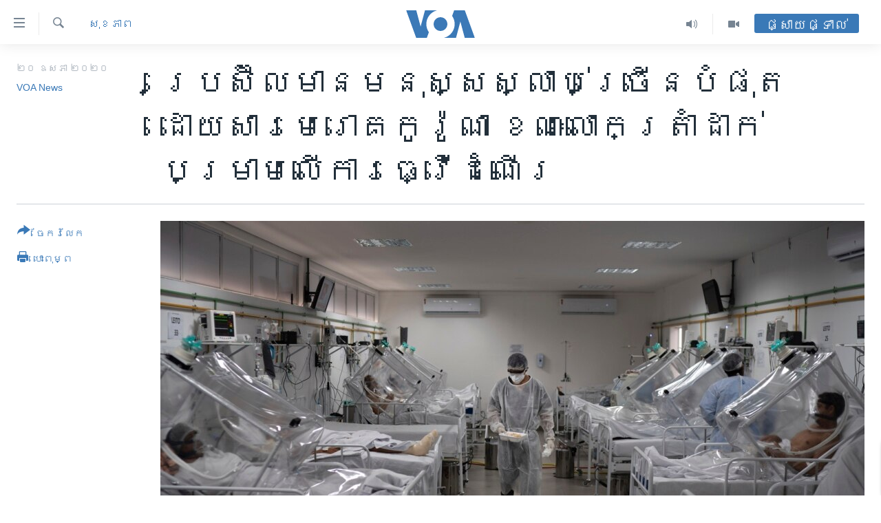

--- FILE ---
content_type: text/html; charset=utf-8
request_url: https://khmer.voanews.com/a/brazil-suffers-record-coronavirus-deaths-trump-mull-travel-ban-/5427710.html
body_size: 15587
content:

<!DOCTYPE html>
<html lang="km" dir="ltr" class="no-js">
<head>
<link href="/Content/responsive/VOA/km-KH/VOA-km-KH.css?&amp;av=0.0.0.0&amp;cb=306" rel="stylesheet"/>
<script src="https://tags.voanews.com/voa-pangea/prod/utag.sync.js"></script> <script type='text/javascript' src='https://www.youtube.com/iframe_api' async></script>
<script type="text/javascript">
//a general 'js' detection, must be on top level in <head>, due to CSS performance
document.documentElement.className = "js";
var cacheBuster = "306";
var appBaseUrl = "/";
var imgEnhancerBreakpoints = [0, 144, 256, 408, 650, 1023, 1597];
var isLoggingEnabled = false;
var isPreviewPage = false;
var isLivePreviewPage = false;
if (!isPreviewPage) {
window.RFE = window.RFE || {};
window.RFE.cacheEnabledByParam = window.location.href.indexOf('nocache=1') === -1;
const url = new URL(window.location.href);
const params = new URLSearchParams(url.search);
// Remove the 'nocache' parameter
params.delete('nocache');
// Update the URL without the 'nocache' parameter
url.search = params.toString();
window.history.replaceState(null, '', url.toString());
} else {
window.addEventListener('load', function() {
const links = window.document.links;
for (let i = 0; i < links.length; i++) {
links[i].href = '#';
links[i].target = '_self';
}
})
}
var pwaEnabled = false;
var swCacheDisabled;
</script>
<meta charset="utf-8" />
<title>ប្រេស៊ីលមានមនុស្សស្លាប់ច្រើនបំផុតដោយសារមេរោគកូរ៉ូណា ខណៈលោកត្រាំដាក់បម្រាមលើការធ្វើដំណើរ</title>
<meta name="description" content="ចំនួនអ្នកស្លាប់ប្រចាំថ្ងៃខ្ពស់បំផុតមុនថ្ងៃអង្គារគឺ ៨៨១នាក់នៅថ្ងៃទី១២ ខែឧសភា។ ការរាតត្បាតនៃមេរោគកូរ៉ូណាបានសម្លាប់មនុស្សយ៉ាងតិចណាស់ក៏១ម៉ឺន៧ពាន់៩រយ៧១នាក់នៅក្នុងប្រទេសប្រេស៊ីល។ នេះបើតាមក្រសួងសុខាភិបាលប្រទេសប្រេស៊ីល។
" />
<meta name="keywords" content="សុខភាព, អន្តរជាតិ" />
<meta name="viewport" content="width=device-width, initial-scale=1.0" />
<meta http-equiv="X-UA-Compatible" content="IE=edge" />
<meta name="robots" content="max-image-preview:large"><meta property="fb:pages" content="154829473799" />
<meta name="msvalidate.01" content="3286EE554B6F672A6F2E608C02343C0E" />
<meta name="google-site-verification" content="9N67UibWUmTgBbmaYWYsq5uN7iR6xbECfPAJOqOdq1I" />
<link href="https://khmer.voanews.com/a/brazil-suffers-record-coronavirus-deaths-trump-mull-travel-ban-/5427710.html" rel="canonical" />
<meta name="apple-mobile-web-app-title" content="វីអូអេ" />
<meta name="apple-mobile-web-app-status-bar-style" content="black" />
<meta name="apple-itunes-app" content="app-id=632618796, app-argument=//5427710.ltr" />
<meta content="ប្រេស៊ីលមានមនុស្សស្លាប់ច្រើនបំផុតដោយសារមេរោគកូរ៉ូណា ខណៈលោកត្រាំដាក់បម្រាមលើការធ្វើដំណើរ" property="og:title" />
<meta content="ចំនួនអ្នកស្លាប់ប្រចាំថ្ងៃខ្ពស់បំផុតមុនថ្ងៃអង្គារគឺ ៨៨១នាក់នៅថ្ងៃទី១២ ខែឧសភា។ ការរាតត្បាតនៃមេរោគកូរ៉ូណាបានសម្លាប់មនុស្សយ៉ាងតិចណាស់ក៏១ម៉ឺន៧ពាន់៩រយ៧១នាក់នៅក្នុងប្រទេសប្រេស៊ីល។ នេះបើតាមក្រសួងសុខាភិបាលប្រទេសប្រេស៊ីល។
" property="og:description" />
<meta content="article" property="og:type" />
<meta content="https://khmer.voanews.com/a/brazil-suffers-record-coronavirus-deaths-trump-mull-travel-ban-/5427710.html" property="og:url" />
<meta content="វីអូអេ" property="og:site_name" />
<meta content="https://www.facebook.com/VOAKhmer" property="article:publisher" />
<meta content="https://gdb.voanews.com/28d69f46-14dc-484d-b8b8-6669835bae7f_w1200_h630.jpg" property="og:image" />
<meta content="1200" property="og:image:width" />
<meta content="630" property="og:image:height" />
<meta content="184356595034015" property="fb:app_id" />
<meta content="VOA News" name="Author" />
<meta content="summary_large_image" name="twitter:card" />
<meta content="@voakhmer" name="twitter:site" />
<meta content="https://gdb.voanews.com/28d69f46-14dc-484d-b8b8-6669835bae7f_w1200_h630.jpg" name="twitter:image" />
<meta content="ប្រេស៊ីលមានមនុស្សស្លាប់ច្រើនបំផុតដោយសារមេរោគកូរ៉ូណា ខណៈលោកត្រាំដាក់បម្រាមលើការធ្វើដំណើរ" name="twitter:title" />
<meta content="ចំនួនអ្នកស្លាប់ប្រចាំថ្ងៃខ្ពស់បំផុតមុនថ្ងៃអង្គារគឺ ៨៨១នាក់នៅថ្ងៃទី១២ ខែឧសភា។ ការរាតត្បាតនៃមេរោគកូរ៉ូណាបានសម្លាប់មនុស្សយ៉ាងតិចណាស់ក៏១ម៉ឺន៧ពាន់៩រយ៧១នាក់នៅក្នុងប្រទេសប្រេស៊ីល។ នេះបើតាមក្រសួងសុខាភិបាលប្រទេសប្រេស៊ីល។
" name="twitter:description" />
<link rel="amphtml" href="https://khmer.voanews.com/amp/brazil-suffers-record-coronavirus-deaths-trump-mull-travel-ban-/5427710.html" />
<script type="application/ld+json">{"articleSection":"សុខភាព","isAccessibleForFree":true,"headline":"ប្រេស៊ីលមានមនុស្សស្លាប់ច្រើនបំផុតដោយសារមេរោគកូរ៉ូណា ខណៈលោកត្រាំដាក់បម្រាមលើការធ្វើដំណើរ","inLanguage":"km-KH","keywords":"សុខភាព, អន្តរជាតិ","author":{"@type":"Person","url":"https://khmer.voanews.com/author/voa-news/p-gmr","description":"","image":{"@type":"ImageObject"},"name":"VOA News"},"datePublished":"2020-05-20 12:58:59Z","dateModified":"2020-05-20 13:07:59Z","publisher":{"logo":{"width":512,"height":220,"@type":"ImageObject","url":"https://khmer.voanews.com/Content/responsive/VOA/km-KH/img/logo.png"},"@type":"NewsMediaOrganization","url":"https://khmer.voanews.com","sameAs":["https://www.facebook.com/VOAKhmer","https://twitter.com/voakhmer","https://www.youtube.com/VOAKhmer","https://www.instagram.com/voakhmer/","https://t.me/voakhmer"],"name":"វីអូអេ - VOA Khmer","alternateName":""},"@context":"https://schema.org","@type":"NewsArticle","mainEntityOfPage":"https://khmer.voanews.com/a/brazil-suffers-record-coronavirus-deaths-trump-mull-travel-ban-/5427710.html","url":"https://khmer.voanews.com/a/brazil-suffers-record-coronavirus-deaths-trump-mull-travel-ban-/5427710.html","description":"ចំនួនអ្នកស្លាប់ប្រចាំថ្ងៃខ្ពស់បំផុតមុនថ្ងៃអង្គារគឺ ៨៨១នាក់នៅថ្ងៃទី១២ ខែឧសភា។ ការរាតត្បាតនៃមេរោគកូរ៉ូណាបានសម្លាប់មនុស្សយ៉ាងតិចណាស់ក៏១ម៉ឺន៧ពាន់៩រយ៧១នាក់នៅក្នុងប្រទេសប្រេស៊ីល។ នេះបើតាមក្រសួងសុខាភិបាលប្រទេសប្រេស៊ីល។\r\n\r\n","image":{"width":1080,"height":608,"@type":"ImageObject","url":"https://gdb.voanews.com/28d69f46-14dc-484d-b8b8-6669835bae7f_w1080_h608.jpg"},"name":"ប្រេស៊ីលមានមនុស្សស្លាប់ច្រើនបំផុតដោយសារមេរោគកូរ៉ូណា ខណៈលោកត្រាំដាក់បម្រាមលើការធ្វើដំណើរ"}</script>
<script src="/Scripts/responsive/infographics.b?v=dVbZ-Cza7s4UoO3BqYSZdbxQZVF4BOLP5EfYDs4kqEo1&amp;av=0.0.0.0&amp;cb=306"></script>
<script src="/Scripts/responsive/loader.b?v=Q26XNwrL6vJYKjqFQRDnx01Lk2pi1mRsuLEaVKMsvpA1&amp;av=0.0.0.0&amp;cb=306"></script>
<link rel="icon" type="image/svg+xml" href="/Content/responsive/VOA/img/webApp/favicon.svg" />
<link rel="alternate icon" href="/Content/responsive/VOA/img/webApp/favicon.ico" />
<link rel="apple-touch-icon" sizes="152x152" href="/Content/responsive/VOA/img/webApp/ico-152x152.png" />
<link rel="apple-touch-icon" sizes="144x144" href="/Content/responsive/VOA/img/webApp/ico-144x144.png" />
<link rel="apple-touch-icon" sizes="114x114" href="/Content/responsive/VOA/img/webApp/ico-114x114.png" />
<link rel="apple-touch-icon" sizes="72x72" href="/Content/responsive/VOA/img/webApp/ico-72x72.png" />
<link rel="apple-touch-icon-precomposed" href="/Content/responsive/VOA/img/webApp/ico-57x57.png" />
<link rel="icon" sizes="192x192" href="/Content/responsive/VOA/img/webApp/ico-192x192.png" />
<link rel="icon" sizes="128x128" href="/Content/responsive/VOA/img/webApp/ico-128x128.png" />
<meta name="msapplication-TileColor" content="#ffffff" />
<meta name="msapplication-TileImage" content="/Content/responsive/VOA/img/webApp/ico-144x144.png" />
<link rel="alternate" type="application/rss+xml" title="VOA - Top Stories [RSS]" href="/api/" />
<link rel="sitemap" type="application/rss+xml" href="/sitemap.xml" />
</head>
<body class=" nav-no-loaded cc_theme pg-article print-lay-article js-category-to-nav nojs-images ">
<script type="text/javascript" >
var analyticsData = {url:"https://khmer.voanews.com/a/brazil-suffers-record-coronavirus-deaths-trump-mull-travel-ban-/5427710.html",property_id:"467",article_uid:"5427710",page_title:"ប្រេស៊ីលមានមនុស្សស្លាប់ច្រើនបំផុតដោយសារមេរោគកូរ៉ូណា ខណៈលោកត្រាំដាក់បម្រាមលើការធ្វើដំណើរ",page_type:"article",content_type:"article",subcontent_type:"article",last_modified:"2020-05-20 13:07:59Z",pub_datetime:"2020-05-20 12:58:59Z",pub_year:"2020",pub_month:"05",pub_day:"20",pub_hour:"12",pub_weekday:"Wednesday",section:"សុខភាព",english_section:"health",byline:"VOA News",categories:"health,world",domain:"khmer.voanews.com",language:"Khmer",language_service:"VOA Khmer",platform:"web",copied:"no",copied_article:"",copied_title:"",runs_js:"Yes",cms_release:"8.44.0.0.306",enviro_type:"prod",slug:"brazil-suffers-record-coronavirus-deaths-trump-mull-travel-ban-",entity:"VOA",short_language_service:"KHM",platform_short:"W",page_name:"ប្រេស៊ីលមានមនុស្សស្លាប់ច្រើនបំផុតដោយសារមេរោគកូរ៉ូណា ខណៈលោកត្រាំដាក់បម្រាមលើការធ្វើដំណើរ"};
</script>
<noscript><iframe src="https://www.googletagmanager.com/ns.html?id=GTM-N8MP7P" height="0" width="0" style="display:none;visibility:hidden"></iframe></noscript><script type="text/javascript" data-cookiecategory="analytics">
var gtmEventObject = Object.assign({}, analyticsData, {event: 'page_meta_ready'});window.dataLayer = window.dataLayer || [];window.dataLayer.push(gtmEventObject);
if (top.location === self.location) { //if not inside of an IFrame
var renderGtm = "true";
if (renderGtm === "true") {
(function(w,d,s,l,i){w[l]=w[l]||[];w[l].push({'gtm.start':new Date().getTime(),event:'gtm.js'});var f=d.getElementsByTagName(s)[0],j=d.createElement(s),dl=l!='dataLayer'?'&l='+l:'';j.async=true;j.src='//www.googletagmanager.com/gtm.js?id='+i+dl;f.parentNode.insertBefore(j,f);})(window,document,'script','dataLayer','GTM-N8MP7P');
}
}
</script>
<!--Analytics tag js version start-->
<script type="text/javascript" data-cookiecategory="analytics">
var utag_data = Object.assign({}, analyticsData, {});
if(typeof(TealiumTagFrom)==='function' && typeof(TealiumTagSearchKeyword)==='function') {
var utag_from=TealiumTagFrom();var utag_searchKeyword=TealiumTagSearchKeyword();
if(utag_searchKeyword!=null && utag_searchKeyword!=='' && utag_data["search_keyword"]==null) utag_data["search_keyword"]=utag_searchKeyword;if(utag_from!=null && utag_from!=='') utag_data["from"]=TealiumTagFrom();}
if(window.top!== window.self&&utag_data.page_type==="snippet"){utag_data.page_type = 'iframe';}
try{if(window.top!==window.self&&window.self.location.hostname===window.top.location.hostname){utag_data.platform = 'self-embed';utag_data.platform_short = 'se';}}catch(e){if(window.top!==window.self&&window.self.location.search.includes("platformType=self-embed")){utag_data.platform = 'cross-promo';utag_data.platform_short = 'cp';}}
(function(a,b,c,d){ a="https://tags.voanews.com/voa-pangea/prod/utag.js"; b=document;c="script";d=b.createElement(c);d.src=a;d.type="text/java"+c;d.async=true; a=b.getElementsByTagName(c)[0];a.parentNode.insertBefore(d,a); })();
</script>
<!--Analytics tag js version end-->
<!-- Analytics tag management NoScript -->
<noscript>
<img style="position: absolute; border: none;" src="https://ssc.voanews.com/b/ss/bbgprod,bbgentityvoa/1/G.4--NS/909613057?pageName=voa%3akhm%3aw%3aarticle%3a%e1%9e%94%e1%9f%92%e1%9e%9a%e1%9f%81%e1%9e%9f%e1%9f%8a%e1%9e%b8%e1%9e%9b%e1%9e%98%e1%9e%b6%e1%9e%93%e1%9e%98%e1%9e%93%e1%9e%bb%e1%9e%9f%e1%9f%92%e1%9e%9f%e1%9e%9f%e1%9f%92%e1%9e%9b%e1%9e%b6%e1%9e%94%e1%9f%8b%e1%9e%85%e1%9f%92%e1%9e%9a%e1%9e%be%e1%9e%93%e1%9e%94%e1%9f%86%e1%9e%95%e1%9e%bb%e1%9e%8f%e1%9e%8a%e1%9f%84%e1%9e%99%e1%9e%9f%e1%9e%b6%e1%9e%9a%e1%9e%98%e1%9f%81%e1%9e%9a%e1%9f%84%e1%9e%82%e1%9e%80%e1%9e%bc%e1%9e%9a%e1%9f%89%e1%9e%bc%e1%9e%8e%e1%9e%b6%20%e1%9e%81%e1%9e%8e%e1%9f%88%e1%9e%9b%e1%9f%84%e1%9e%80%e1%9e%8f%e1%9f%92%e1%9e%9a%e1%9e%b6%e1%9f%86%e1%9e%8a%e1%9e%b6%e1%9e%80%e1%9f%8b%e1%9e%94%e1%9e%98%e1%9f%92%e1%9e%9a%e1%9e%b6%e1%9e%98%e1%9e%9b%e1%9e%be%e1%9e%80%e1%9e%b6%e1%9e%9a%e1%9e%92%e1%9f%92%e1%9e%9c%e1%9e%be%e1%9e%8a%e1%9f%86%e1%9e%8e%e1%9e%be%e1%9e%9a&amp;c6=%e1%9e%94%e1%9f%92%e1%9e%9a%e1%9f%81%e1%9e%9f%e1%9f%8a%e1%9e%b8%e1%9e%9b%e1%9e%98%e1%9e%b6%e1%9e%93%e1%9e%98%e1%9e%93%e1%9e%bb%e1%9e%9f%e1%9f%92%e1%9e%9f%e1%9e%9f%e1%9f%92%e1%9e%9b%e1%9e%b6%e1%9e%94%e1%9f%8b%e1%9e%85%e1%9f%92%e1%9e%9a%e1%9e%be%e1%9e%93%e1%9e%94%e1%9f%86%e1%9e%95%e1%9e%bb%e1%9e%8f%e1%9e%8a%e1%9f%84%e1%9e%99%e1%9e%9f%e1%9e%b6%e1%9e%9a%e1%9e%98%e1%9f%81%e1%9e%9a%e1%9f%84%e1%9e%82%e1%9e%80%e1%9e%bc%e1%9e%9a%e1%9f%89%e1%9e%bc%e1%9e%8e%e1%9e%b6%20%e1%9e%81%e1%9e%8e%e1%9f%88%e1%9e%9b%e1%9f%84%e1%9e%80%e1%9e%8f%e1%9f%92%e1%9e%9a%e1%9e%b6%e1%9f%86%e1%9e%8a%e1%9e%b6%e1%9e%80%e1%9f%8b%e1%9e%94%e1%9e%98%e1%9f%92%e1%9e%9a%e1%9e%b6%e1%9e%98%e1%9e%9b%e1%9e%be%e1%9e%80%e1%9e%b6%e1%9e%9a%e1%9e%92%e1%9f%92%e1%9e%9c%e1%9e%be%e1%9e%8a%e1%9f%86%e1%9e%8e%e1%9e%be%e1%9e%9a&amp;v36=8.44.0.0.306&amp;v6=D=c6&amp;g=https%3a%2f%2fkhmer.voanews.com%2fa%2fbrazil-suffers-record-coronavirus-deaths-trump-mull-travel-ban-%2f5427710.html&amp;c1=D=g&amp;v1=D=g&amp;events=event1,event52&amp;c16=voa%20khmer&amp;v16=D=c16&amp;c5=health&amp;v5=D=c5&amp;ch=%e1%9e%9f%e1%9e%bb%e1%9e%81%e1%9e%97%e1%9e%b6%e1%9e%96&amp;c15=khmer&amp;v15=D=c15&amp;c4=article&amp;v4=D=c4&amp;c14=5427710&amp;v14=D=c14&amp;v20=no&amp;c17=web&amp;v17=D=c17&amp;mcorgid=518abc7455e462b97f000101%40adobeorg&amp;server=khmer.voanews.com&amp;pageType=D=c4&amp;ns=bbg&amp;v29=D=server&amp;v25=voa&amp;v30=467&amp;v105=D=User-Agent " alt="analytics" width="1" height="1" /></noscript>
<!-- End of Analytics tag management NoScript -->
<!--*** Accessibility links - For ScreenReaders only ***-->
<section>
<div class="sr-only">
<h2>ភ្ជាប់​ទៅ​គេហទំព័រ​ទាក់ទង</h2>
<ul>
<li><a href="#content" data-disable-smooth-scroll="1">រំលង​និង​ចូល​ទៅ​​ទំព័រ​ព័ត៌មាន​​តែ​ម្តង</a></li>
<li><a href="#navigation" data-disable-smooth-scroll="1">រំលង​និង​ចូល​ទៅ​ទំព័រ​រចនាសម្ព័ន្ធ​</a></li>
<li><a href="#txtHeaderSearch" data-disable-smooth-scroll="1">រំលង​និង​ចូល​ទៅ​កាន់​ទំព័រ​ស្វែង​រក</a></li>
</ul>
</div>
</section>
<div dir="ltr">
<div id="page">
<aside>
<div class="c-lightbox overlay-modal">
<div class="c-lightbox__intro">
<h2 class="c-lightbox__intro-title"></h2>
<button class="btn btn--rounded c-lightbox__btn c-lightbox__intro-next" title="បន្ទាប់">
<span class="ico ico--rounded ico-chevron-forward"></span>
<span class="sr-only">បន្ទាប់</span>
</button>
</div>
<div class="c-lightbox__nav">
<button class="btn btn--rounded c-lightbox__btn c-lightbox__btn--close" title="បិទ">
<span class="ico ico--rounded ico-close"></span>
<span class="sr-only">បិទ</span>
</button>
<button class="btn btn--rounded c-lightbox__btn c-lightbox__btn--prev" title="មុន">
<span class="ico ico--rounded ico-chevron-backward"></span>
<span class="sr-only">មុន</span>
</button>
<button class="btn btn--rounded c-lightbox__btn c-lightbox__btn--next" title="បន្ទាប់">
<span class="ico ico--rounded ico-chevron-forward"></span>
<span class="sr-only">បន្ទាប់</span>
</button>
</div>
<div class="c-lightbox__content-wrap">
<figure class="c-lightbox__content">
<span class="c-spinner c-spinner--lightbox">
<img src="/Content/responsive/img/player-spinner.png"
alt="សូម​រង់ចាំ"
title="សូម​រង់ចាំ" />
</span>
<div class="c-lightbox__img">
<div class="thumb">
<img src="" alt="" />
</div>
</div>
<figcaption>
<div class="c-lightbox__info c-lightbox__info--foot">
<span class="c-lightbox__counter"></span>
<span class="caption c-lightbox__caption"></span>
</div>
</figcaption>
</figure>
</div>
<div class="hidden">
<div class="content-advisory__box content-advisory__box--lightbox">
<span class="content-advisory__box-text">This image contains sensitive content which some people may find offensive or disturbing.</span>
<button class="btn btn--transparent content-advisory__box-btn m-t-md" value="text" type="button">
<span class="btn__text">
Click to reveal
</span>
</button>
</div>
</div>
</div>
<div class="print-dialogue">
<div class="container">
<h3 class="print-dialogue__title section-head">ជម្រើស​ក្នុង​ការ​បោះពុម្ព</h3>
<div class="print-dialogue__opts">
<ul class="print-dialogue__opt-group">
<li class="form__group form__group--checkbox">
<input class="form__check " id="checkboxImages" name="checkboxImages" type="checkbox" checked="checked" />
<label for="checkboxImages" class="form__label m-t-md">រូបថត</label>
</li>
<li class="form__group form__group--checkbox">
<input class="form__check " id="checkboxMultimedia" name="checkboxMultimedia" type="checkbox" checked="checked" />
<label for="checkboxMultimedia" class="form__label m-t-md">ពហុព័ត៌មាន</label>
</li>
</ul>
<ul class="print-dialogue__opt-group">
<li class="form__group form__group--checkbox">
<input class="form__check " id="checkboxEmbedded" name="checkboxEmbedded" type="checkbox" checked="checked" />
<label for="checkboxEmbedded" class="form__label m-t-md">ខ្លឹមសារ​ព័ត៌មាន​ដែល​ភ្ជាប់​ពី​ទំព័រ​ផ្សេង</label>
</li>
<li class="hidden">
<input class="form__check " id="checkboxComments" name="checkboxComments" type="checkbox" />
<label for="checkboxComments" class="form__label m-t-md">មតិ</label>
</li>
</ul>
</div>
<div class="print-dialogue__buttons">
<button class="btn btn--secondary close-button" type="button" title="បោះបង់">
<span class="btn__text ">បោះបង់</span>
</button>
<button class="btn btn-cust-print m-l-sm" type="button" title="បោះពុម្ព">
<span class="btn__text ">បោះពុម្ព</span>
</button>
</div>
</div>
</div>
<div class="ctc-message pos-fix">
<div class="ctc-message__inner">Link has been copied to clipboard</div>
</div>
</aside>
<div class="hdr-20 hdr-20--big">
<div class="hdr-20__inner">
<div class="hdr-20__max pos-rel">
<div class="hdr-20__side hdr-20__side--primary d-flex">
<label data-for="main-menu-ctrl" data-switcher-trigger="true" data-switch-target="main-menu-ctrl" class="burger hdr-trigger pos-rel trans-trigger" data-trans-evt="click" data-trans-id="menu">
<span class="ico ico-close hdr-trigger__ico hdr-trigger__ico--close burger__ico burger__ico--close"></span>
<span class="ico ico-menu hdr-trigger__ico hdr-trigger__ico--open burger__ico burger__ico--open"></span>
</label>
<div class="menu-pnl pos-fix trans-target" data-switch-target="main-menu-ctrl" data-trans-id="menu">
<div class="menu-pnl__inner">
<nav class="main-nav menu-pnl__item menu-pnl__item--first">
<ul class="main-nav__list accordeon" data-analytics-tales="false" data-promo-name="link" data-location-name="nav,secnav">
<li class="main-nav__item">
<a class="main-nav__item-name main-nav__item-name--link" href="/p/6039.html" title="កម្ពុជា" data-item-name="cambodia-news" >កម្ពុជា</a>
</li>
<li class="main-nav__item">
<a class="main-nav__item-name main-nav__item-name--link" href="https://khmer.voanews.com/p/7317.html" title="អន្តរជាតិ" target="_blank" rel="noopener">អន្តរជាតិ</a>
</li>
<li class="main-nav__item">
<a class="main-nav__item-name main-nav__item-name--link" href="/z/2290" title="អាមេរិក" data-item-name="united-states" >អាមេរិក</a>
</li>
<li class="main-nav__item">
<a class="main-nav__item-name main-nav__item-name--link" href="/z/7448" title="ចិន" data-item-name="China-news" >ចិន</a>
</li>
<li class="main-nav__item">
<a class="main-nav__item-name main-nav__item-name--link" href="/hellovoa" title="ហេឡូវីអូអេ" data-item-name="hello-voa-show" >ហេឡូវីអូអេ</a>
</li>
<li class="main-nav__item">
<a class="main-nav__item-name main-nav__item-name--link" href="/creativecambodia" title="កម្ពុជាច្នៃប្រតិដ្ឋ" data-item-name="creativecambodia" >កម្ពុជាច្នៃប្រតិដ្ឋ</a>
</li>
<li class="main-nav__item">
<a class="main-nav__item-name main-nav__item-name--link" href="/newsevents" title="ព្រឹត្តិការណ៍ព័ត៌មាន" data-item-name="news-events" >ព្រឹត្តិការណ៍ព័ត៌មាន</a>
</li>
<li class="main-nav__item">
<a class="main-nav__item-name main-nav__item-name--link" href="https://khmer.voanews.com/programs/tv" title="ទូរទស្សន៍ / វីដេអូ​" >ទូរទស្សន៍ / វីដេអូ​</a>
</li>
<li class="main-nav__item">
<a class="main-nav__item-name main-nav__item-name--link" href="http://khmer.voanews.com/programindex.html" title="វិទ្យុ / ផតខាសថ៍" >វិទ្យុ / ផតខាសថ៍</a>
</li>
<li class="main-nav__item">
<a class="main-nav__item-name main-nav__item-name--link" href="/allprograms" title="កម្មវិធីទាំងអស់" data-item-name="allprograms" >កម្មវិធីទាំងអស់</a>
</li>
</ul>
</nav>
<div class="menu-pnl__item">
<a href="https://www.voacambodia.com/" class="menu-pnl__item-link" alt="Khmer English">Khmer English</a>
</div>
<div class="menu-pnl__item menu-pnl__item--social">
<h5 class="menu-pnl__sub-head">បណ្តាញ​សង្គម</h5>
<a href="https://www.facebook.com/VOAKhmer" title="តាមដាន​​តាម​ Facebook" data-analytics-text="follow_on_facebook" class="btn btn--rounded btn--social-inverted menu-pnl__btn js-social-btn btn-facebook" target="_blank" rel="noopener">
<span class="ico ico-facebook-alt ico--rounded"></span>
</a>
<a href="https://twitter.com/voakhmer" title="តាមដាន​​តាម​ Twitter" data-analytics-text="follow_on_twitter" class="btn btn--rounded btn--social-inverted menu-pnl__btn js-social-btn btn-twitter" target="_blank" rel="noopener">
<span class="ico ico-twitter ico--rounded"></span>
</a>
<a href="https://www.youtube.com/VOAKhmer" title="តាមដាន​​តាម​ YouTube" data-analytics-text="follow_on_youtube" class="btn btn--rounded btn--social-inverted menu-pnl__btn js-social-btn btn-youtube" target="_blank" rel="noopener">
<span class="ico ico-youtube ico--rounded"></span>
</a>
<a href="https://www.instagram.com/voakhmer/" title="Follow us on Instagram" data-analytics-text="follow_on_instagram" class="btn btn--rounded btn--social-inverted menu-pnl__btn js-social-btn btn-instagram" target="_blank" rel="noopener">
<span class="ico ico-instagram ico--rounded"></span>
</a>
</div>
<div class="menu-pnl__item">
<a href="/navigation/allsites" class="menu-pnl__item-link">
<span class="ico ico-languages "></span>
ភាសា
</a>
</div>
</div>
</div>
<label data-for="top-search-ctrl" data-switcher-trigger="true" data-switch-target="top-search-ctrl" class="top-srch-trigger hdr-trigger">
<span class="ico ico-close hdr-trigger__ico hdr-trigger__ico--close top-srch-trigger__ico top-srch-trigger__ico--close"></span>
<span class="ico ico-search hdr-trigger__ico hdr-trigger__ico--open top-srch-trigger__ico top-srch-trigger__ico--open"></span>
</label>
<div class="srch-top srch-top--in-header" data-switch-target="top-search-ctrl">
<div class="container">
<form action="/s" class="srch-top__form srch-top__form--in-header" id="form-topSearchHeader" method="get" role="search"><label for="txtHeaderSearch" class="sr-only">ស្វែង​រក</label>
<input type="text" id="txtHeaderSearch" name="k" placeholder="ស្វែង​រក​ពាក្យ..." accesskey="s" value="" class="srch-top__input analyticstag-event" onkeydown="if (event.keyCode === 13) { FireAnalyticsTagEventOnSearch('search', $dom.get('#txtHeaderSearch')[0].value) }" />
<button title="ស្វែង​រក" type="submit" class="btn btn--top-srch analyticstag-event" onclick="FireAnalyticsTagEventOnSearch('search', $dom.get('#txtHeaderSearch')[0].value) ">
<span class="ico ico-search"></span>
</button></form>
</div>
</div>
<a href="/" class="main-logo-link">
<img src="/Content/responsive/VOA/km-KH/img/logo-compact.svg" class="main-logo main-logo--comp" alt="site logo">
<img src="/Content/responsive/VOA/km-KH/img/logo.svg" class="main-logo main-logo--big" alt="site logo">
</a>
</div>
<div class="hdr-20__side hdr-20__side--secondary d-flex">
<a href="/p/6001.html" title="Video" class="hdr-20__secondary-item" data-item-name="video">
<span class="ico ico-video hdr-20__secondary-icon"></span>
</a>
<a href="/programs/radio" title="Audio" class="hdr-20__secondary-item" data-item-name="audio">
<span class="ico ico-audio hdr-20__secondary-icon"></span>
</a>
<a href="/s" title="ស្វែង​រក" class="hdr-20__secondary-item hdr-20__secondary-item--search" data-item-name="search">
<span class="ico ico-search hdr-20__secondary-icon hdr-20__secondary-icon--search"></span>
</a>
<div class="hdr-20__secondary-item live-b-drop">
<div class="live-b-drop__off">
<a href="/live/" class="live-b-drop__link" title="ផ្សាយផ្ទាល់" data-item-name="live">
<span class="badge badge--live-btn badge--live-btn-off">
ផ្សាយផ្ទាល់
</span>
</a>
</div>
<div class="live-b-drop__on hidden">
<label data-for="live-ctrl" data-switcher-trigger="true" data-switch-target="live-ctrl" class="live-b-drop__label pos-rel">
<span class="badge badge--live badge--live-btn">
ផ្សាយផ្ទាល់
</span>
<span class="ico ico-close live-b-drop__label-ico live-b-drop__label-ico--close"></span>
</label>
<div class="live-b-drop__panel" id="targetLivePanelDiv" data-switch-target="live-ctrl"></div>
</div>
</div>
<div class="srch-bottom">
<form action="/s" class="srch-bottom__form d-flex" id="form-bottomSearch" method="get" role="search"><label for="txtSearch" class="sr-only">ស្វែង​រក</label>
<input type="search" id="txtSearch" name="k" placeholder="ស្វែង​រក​ពាក្យ..." accesskey="s" value="" class="srch-bottom__input analyticstag-event" onkeydown="if (event.keyCode === 13) { FireAnalyticsTagEventOnSearch('search', $dom.get('#txtSearch')[0].value) }" />
<button title="ស្វែង​រក" type="submit" class="btn btn--bottom-srch analyticstag-event" onclick="FireAnalyticsTagEventOnSearch('search', $dom.get('#txtSearch')[0].value) ">
<span class="ico ico-search"></span>
</button></form>
</div>
</div>
<img src="/Content/responsive/VOA/km-KH/img/logo-print.gif" class="logo-print" alt="site logo">
<img src="/Content/responsive/VOA/km-KH/img/logo-print_color.png" class="logo-print logo-print--color" alt="site logo">
</div>
</div>
</div>
<script>
if (document.body.className.indexOf('pg-home') > -1) {
var nav2In = document.querySelector('.hdr-20__inner');
var nav2Sec = document.querySelector('.hdr-20__side--secondary');
var secStyle = window.getComputedStyle(nav2Sec);
if (nav2In && window.pageYOffset < 150 && secStyle['position'] !== 'fixed') {
nav2In.classList.add('hdr-20__inner--big')
}
}
</script>
<div class="c-hlights c-hlights--breaking c-hlights--no-item" data-hlight-display="mobile,desktop">
<div class="c-hlights__wrap container p-0">
<div class="c-hlights__nav">
<a role="button" href="#" title="មុន">
<span class="ico ico-chevron-backward m-0"></span>
<span class="sr-only">មុន</span>
</a>
<a role="button" href="#" title="បន្ទាប់">
<span class="ico ico-chevron-forward m-0"></span>
<span class="sr-only">បន្ទាប់</span>
</a>
</div>
<span class="c-hlights__label">
<span class="">ព័ត៌មាន​​ថ្មី</span>
<span class="switcher-trigger">
<label data-for="more-less-1" data-switcher-trigger="true" class="switcher-trigger__label switcher-trigger__label--more p-b-0" title="ផ្សេង​ទៀត">
<span class="ico ico-chevron-down"></span>
</label>
<label data-for="more-less-1" data-switcher-trigger="true" class="switcher-trigger__label switcher-trigger__label--less p-b-0" title="បិទ">
<span class="ico ico-chevron-up"></span>
</label>
</span>
</span>
<ul class="c-hlights__items switcher-target" data-switch-target="more-less-1">
</ul>
</div>
</div> <div id="content">
<main class="container">
<div class="hdr-container">
<div class="row">
<div class="col-category col-xs-12 col-md-2 pull-left"> <div class="category js-category">
<a class="" href="/z/2282">សុខភាព</a> </div>
</div><div class="col-title col-xs-12 col-md-10 pull-right"> <h1 class="title pg-title">
ប្រេស៊ីលមានមនុស្សស្លាប់ច្រើនបំផុតដោយសារមេរោគកូរ៉ូណា ខណៈលោកត្រាំដាក់បម្រាមលើការធ្វើដំណើរ
</h1>
</div><div class="col-publishing-details col-xs-12 col-sm-12 col-md-2 pull-left"> <div class="publishing-details ">
<div class="published">
<span class="date" >
<time pubdate="pubdate" datetime="2020-05-20T19:58:59+07:00">
២០ ឧសភា ២០២០
</time>
</span>
</div>
<div class="links">
<ul class="links__list links__list--column">
<li class="links__item">
<a class="links__item-link" href="/author/voa-news/p-gmr" title="VOA News">VOA News</a>
</li>
</ul>
</div>
</div>
</div><div class="col-lg-12 separator"> <div class="separator">
<hr class="title-line" />
</div>
</div><div class="col-multimedia col-xs-12 col-md-10 pull-right"> <div class="cover-media">
<figure class="media-image js-media-expand">
<div class="img-wrap">
<div class="thumb thumb16_9">
<img src="https://gdb.voanews.com/28d69f46-14dc-484d-b8b8-6669835bae7f_w250_r1_s.jpg" alt="រូ​បឯកសារ៖ អ្នកជំងឺកូវីដ១៩នៅមន្ទីរពេទ្យមួយនៅក្រុង Manaus ប្រទេសប្រេស៊ីល កាលពីថ្ងៃទី១៨ ខែឧសភា ឆ្នាំ២០២០។ " />
</div>
</div>
<figcaption>
<span class="caption">រូ​បឯកសារ៖ អ្នកជំងឺកូវីដ១៩នៅមន្ទីរពេទ្យមួយនៅក្រុង Manaus ប្រទេសប្រេស៊ីល កាលពីថ្ងៃទី១៨ ខែឧសភា ឆ្នាំ២០២០។ </span>
</figcaption>
</figure>
</div>
</div><div class="col-xs-12 col-md-2 pull-left article-share pos-rel"> <div class="share--box">
<div class="sticky-share-container" style="display:none">
<div class="container">
<a href="https://khmer.voanews.com" id="logo-sticky-share">&nbsp;</a>
<div class="pg-title pg-title--sticky-share">
ប្រេស៊ីលមានមនុស្សស្លាប់ច្រើនបំផុតដោយសារមេរោគកូរ៉ូណា ខណៈលោកត្រាំដាក់បម្រាមលើការធ្វើដំណើរ
</div>
<div class="sticked-nav-actions">
<!--This part is for sticky navigation display-->
<p class="buttons link-content-sharing p-0 ">
<button class="btn btn--link btn-content-sharing p-t-0 " id="btnContentSharing" value="text" role="Button" type="" title="ជ្រើសរើស​​មធ្យោបាយ​ចែក​រំលែក​ផ្សេង​ទៀត">
<span class="ico ico-share ico--l"></span>
<span class="btn__text ">
ចែករំលែក
</span>
</button>
</p>
<aside class="content-sharing js-content-sharing js-content-sharing--apply-sticky content-sharing--sticky"
role="complementary"
data-share-url="https://khmer.voanews.com/a/brazil-suffers-record-coronavirus-deaths-trump-mull-travel-ban-/5427710.html" data-share-title="ប្រេស៊ីលមានមនុស្សស្លាប់ច្រើនបំផុតដោយសារមេរោគកូរ៉ូណា ខណៈលោកត្រាំដាក់បម្រាមលើការធ្វើដំណើរ" data-share-text="">
<div class="content-sharing__popover">
<h6 class="content-sharing__title">ចែករំលែក</h6>
<button href="#close" id="btnCloseSharing" class="btn btn--text-like content-sharing__close-btn">
<span class="ico ico-close ico--l"></span>
</button>
<ul class="content-sharing__list">
<li class="content-sharing__item">
<div class="ctc ">
<input type="text" class="ctc__input" readonly="readonly">
<a href="" js-href="https://khmer.voanews.com/a/brazil-suffers-record-coronavirus-deaths-trump-mull-travel-ban-/5427710.html" class="content-sharing__link ctc__button">
<span class="ico ico-copy-link ico--rounded ico--s"></span>
<span class="content-sharing__link-text">Copy link</span>
</a>
</div>
</li>
<li class="content-sharing__item">
<a href="https://facebook.com/sharer.php?u=https%3a%2f%2fkhmer.voanews.com%2fa%2fbrazil-suffers-record-coronavirus-deaths-trump-mull-travel-ban-%2f5427710.html"
data-analytics-text="share_on_facebook"
title="Facebook" target="_blank"
class="content-sharing__link js-social-btn">
<span class="ico ico-facebook ico--rounded ico--s"></span>
<span class="content-sharing__link-text">Facebook</span>
</a>
</li>
<li class="content-sharing__item">
<a href="https://twitter.com/share?url=https%3a%2f%2fkhmer.voanews.com%2fa%2fbrazil-suffers-record-coronavirus-deaths-trump-mull-travel-ban-%2f5427710.html&amp;text=%e1%9e%94%e1%9f%92%e1%9e%9a%e1%9f%81%e1%9e%9f%e1%9f%8a%e1%9e%b8%e1%9e%9b%e1%9e%98%e1%9e%b6%e1%9e%93%e1%9e%98%e1%9e%93%e1%9e%bb%e1%9e%9f%e1%9f%92%e1%9e%9f%e1%9e%9f%e1%9f%92%e1%9e%9b%e1%9e%b6%e1%9e%94%e1%9f%8b%e1%9e%85%e1%9f%92%e1%9e%9a%e1%9e%be%e1%9e%93%e1%9e%94%e1%9f%86%e1%9e%95%e1%9e%bb%e1%9e%8f%e1%9e%8a%e1%9f%84%e1%9e%99%e1%9e%9f%e1%9e%b6%e1%9e%9a%e1%9e%98%e1%9f%81%e1%9e%9a%e1%9f%84%e1%9e%82%e1%9e%80%e1%9e%bc%e1%9e%9a%e1%9f%89%e1%9e%bc%e1%9e%8e%e1%9e%b6+%e1%9e%81%e1%9e%8e%e1%9f%88%e1%9e%9b%e1%9f%84%e1%9e%80%e1%9e%8f%e1%9f%92%e1%9e%9a%e1%9e%b6%e1%9f%86%e1%9e%8a%e1%9e%b6%e1%9e%80%e1%9f%8b%e1%9e%94%e1%9e%98%e1%9f%92%e1%9e%9a%e1%9e%b6%e1%9e%98%e1%9e%9b%e1%9e%be%e1%9e%80%e1%9e%b6%e1%9e%9a%e1%9e%92%e1%9f%92%e1%9e%9c%e1%9e%be%e1%9e%8a%e1%9f%86%e1%9e%8e%e1%9e%be%e1%9e%9a"
data-analytics-text="share_on_twitter"
title="Twitter" target="_blank"
class="content-sharing__link js-social-btn">
<span class="ico ico-twitter ico--rounded ico--s"></span>
<span class="content-sharing__link-text">Twitter</span>
</a>
</li>
<li class="content-sharing__item visible-xs-inline-block visible-sm-inline-block">
<a href="whatsapp://send?text=https%3a%2f%2fkhmer.voanews.com%2fa%2fbrazil-suffers-record-coronavirus-deaths-trump-mull-travel-ban-%2f5427710.html"
data-analytics-text="share_on_whatsapp"
title="WhatsApp" target="_blank"
class="content-sharing__link js-social-btn">
<span class="ico ico-whatsapp ico--rounded ico--s"></span>
<span class="content-sharing__link-text">WhatsApp</span>
</a>
</li>
<li class="content-sharing__item visible-md-inline-block visible-lg-inline-block">
<a href="https://web.whatsapp.com/send?text=https%3a%2f%2fkhmer.voanews.com%2fa%2fbrazil-suffers-record-coronavirus-deaths-trump-mull-travel-ban-%2f5427710.html"
data-analytics-text="share_on_whatsapp_desktop"
title="WhatsApp" target="_blank"
class="content-sharing__link js-social-btn">
<span class="ico ico-whatsapp ico--rounded ico--s"></span>
<span class="content-sharing__link-text">WhatsApp</span>
</a>
</li>
<li class="content-sharing__item visible-xs-inline-block visible-sm-inline-block">
<a href="https://line.me/R/msg/text/?https%3a%2f%2fkhmer.voanews.com%2fa%2fbrazil-suffers-record-coronavirus-deaths-trump-mull-travel-ban-%2f5427710.html"
data-analytics-text="share_on_line"
title="Line" target="_blank"
class="content-sharing__link js-social-btn">
<span class="ico ico-line ico--rounded ico--s"></span>
<span class="content-sharing__link-text">Line</span>
</a>
</li>
<li class="content-sharing__item visible-md-inline-block visible-lg-inline-block">
<a href="https://timeline.line.me/social-plugin/share?url=https%3a%2f%2fkhmer.voanews.com%2fa%2fbrazil-suffers-record-coronavirus-deaths-trump-mull-travel-ban-%2f5427710.html"
data-analytics-text="share_on_line_desktop"
title="Line" target="_blank"
class="content-sharing__link js-social-btn">
<span class="ico ico-line ico--rounded ico--s"></span>
<span class="content-sharing__link-text">Line</span>
</a>
</li>
<li class="content-sharing__item">
<a href="mailto:?body=https%3a%2f%2fkhmer.voanews.com%2fa%2fbrazil-suffers-record-coronavirus-deaths-trump-mull-travel-ban-%2f5427710.html&amp;subject=ប្រេស៊ីលមានមនុស្សស្លាប់ច្រើនបំផុតដោយសារមេរោគកូរ៉ូណា ខណៈលោកត្រាំដាក់បម្រាមលើការធ្វើដំណើរ"
title="Email"
class="content-sharing__link ">
<span class="ico ico-email ico--rounded ico--s"></span>
<span class="content-sharing__link-text">Email</span>
</a>
</li>
</ul>
</div>
</aside>
</div>
</div>
</div>
<div class="links">
<p class="buttons link-content-sharing p-0 ">
<button class="btn btn--link btn-content-sharing p-t-0 " id="btnContentSharing" value="text" role="Button" type="" title="ជ្រើសរើស​​មធ្យោបាយ​ចែក​រំលែក​ផ្សេង​ទៀត">
<span class="ico ico-share ico--l"></span>
<span class="btn__text ">
ចែករំលែក
</span>
</button>
</p>
<aside class="content-sharing js-content-sharing " role="complementary"
data-share-url="https://khmer.voanews.com/a/brazil-suffers-record-coronavirus-deaths-trump-mull-travel-ban-/5427710.html" data-share-title="ប្រេស៊ីលមានមនុស្សស្លាប់ច្រើនបំផុតដោយសារមេរោគកូរ៉ូណា ខណៈលោកត្រាំដាក់បម្រាមលើការធ្វើដំណើរ" data-share-text="">
<div class="content-sharing__popover">
<h6 class="content-sharing__title">ចែករំលែក</h6>
<button href="#close" id="btnCloseSharing" class="btn btn--text-like content-sharing__close-btn">
<span class="ico ico-close ico--l"></span>
</button>
<ul class="content-sharing__list">
<li class="content-sharing__item">
<div class="ctc ">
<input type="text" class="ctc__input" readonly="readonly">
<a href="" js-href="https://khmer.voanews.com/a/brazil-suffers-record-coronavirus-deaths-trump-mull-travel-ban-/5427710.html" class="content-sharing__link ctc__button">
<span class="ico ico-copy-link ico--rounded ico--l"></span>
<span class="content-sharing__link-text">Copy link</span>
</a>
</div>
</li>
<li class="content-sharing__item">
<a href="https://facebook.com/sharer.php?u=https%3a%2f%2fkhmer.voanews.com%2fa%2fbrazil-suffers-record-coronavirus-deaths-trump-mull-travel-ban-%2f5427710.html"
data-analytics-text="share_on_facebook"
title="Facebook" target="_blank"
class="content-sharing__link js-social-btn">
<span class="ico ico-facebook ico--rounded ico--l"></span>
<span class="content-sharing__link-text">Facebook</span>
</a>
</li>
<li class="content-sharing__item">
<a href="https://twitter.com/share?url=https%3a%2f%2fkhmer.voanews.com%2fa%2fbrazil-suffers-record-coronavirus-deaths-trump-mull-travel-ban-%2f5427710.html&amp;text=%e1%9e%94%e1%9f%92%e1%9e%9a%e1%9f%81%e1%9e%9f%e1%9f%8a%e1%9e%b8%e1%9e%9b%e1%9e%98%e1%9e%b6%e1%9e%93%e1%9e%98%e1%9e%93%e1%9e%bb%e1%9e%9f%e1%9f%92%e1%9e%9f%e1%9e%9f%e1%9f%92%e1%9e%9b%e1%9e%b6%e1%9e%94%e1%9f%8b%e1%9e%85%e1%9f%92%e1%9e%9a%e1%9e%be%e1%9e%93%e1%9e%94%e1%9f%86%e1%9e%95%e1%9e%bb%e1%9e%8f%e1%9e%8a%e1%9f%84%e1%9e%99%e1%9e%9f%e1%9e%b6%e1%9e%9a%e1%9e%98%e1%9f%81%e1%9e%9a%e1%9f%84%e1%9e%82%e1%9e%80%e1%9e%bc%e1%9e%9a%e1%9f%89%e1%9e%bc%e1%9e%8e%e1%9e%b6+%e1%9e%81%e1%9e%8e%e1%9f%88%e1%9e%9b%e1%9f%84%e1%9e%80%e1%9e%8f%e1%9f%92%e1%9e%9a%e1%9e%b6%e1%9f%86%e1%9e%8a%e1%9e%b6%e1%9e%80%e1%9f%8b%e1%9e%94%e1%9e%98%e1%9f%92%e1%9e%9a%e1%9e%b6%e1%9e%98%e1%9e%9b%e1%9e%be%e1%9e%80%e1%9e%b6%e1%9e%9a%e1%9e%92%e1%9f%92%e1%9e%9c%e1%9e%be%e1%9e%8a%e1%9f%86%e1%9e%8e%e1%9e%be%e1%9e%9a"
data-analytics-text="share_on_twitter"
title="Twitter" target="_blank"
class="content-sharing__link js-social-btn">
<span class="ico ico-twitter ico--rounded ico--l"></span>
<span class="content-sharing__link-text">Twitter</span>
</a>
</li>
<li class="content-sharing__item visible-xs-inline-block visible-sm-inline-block">
<a href="whatsapp://send?text=https%3a%2f%2fkhmer.voanews.com%2fa%2fbrazil-suffers-record-coronavirus-deaths-trump-mull-travel-ban-%2f5427710.html"
data-analytics-text="share_on_whatsapp"
title="WhatsApp" target="_blank"
class="content-sharing__link js-social-btn">
<span class="ico ico-whatsapp ico--rounded ico--l"></span>
<span class="content-sharing__link-text">WhatsApp</span>
</a>
</li>
<li class="content-sharing__item visible-md-inline-block visible-lg-inline-block">
<a href="https://web.whatsapp.com/send?text=https%3a%2f%2fkhmer.voanews.com%2fa%2fbrazil-suffers-record-coronavirus-deaths-trump-mull-travel-ban-%2f5427710.html"
data-analytics-text="share_on_whatsapp_desktop"
title="WhatsApp" target="_blank"
class="content-sharing__link js-social-btn">
<span class="ico ico-whatsapp ico--rounded ico--l"></span>
<span class="content-sharing__link-text">WhatsApp</span>
</a>
</li>
<li class="content-sharing__item visible-xs-inline-block visible-sm-inline-block">
<a href="https://line.me/R/msg/text/?https%3a%2f%2fkhmer.voanews.com%2fa%2fbrazil-suffers-record-coronavirus-deaths-trump-mull-travel-ban-%2f5427710.html"
data-analytics-text="share_on_line"
title="Line" target="_blank"
class="content-sharing__link js-social-btn">
<span class="ico ico-line ico--rounded ico--l"></span>
<span class="content-sharing__link-text">Line</span>
</a>
</li>
<li class="content-sharing__item visible-md-inline-block visible-lg-inline-block">
<a href="https://timeline.line.me/social-plugin/share?url=https%3a%2f%2fkhmer.voanews.com%2fa%2fbrazil-suffers-record-coronavirus-deaths-trump-mull-travel-ban-%2f5427710.html"
data-analytics-text="share_on_line_desktop"
title="Line" target="_blank"
class="content-sharing__link js-social-btn">
<span class="ico ico-line ico--rounded ico--l"></span>
<span class="content-sharing__link-text">Line</span>
</a>
</li>
<li class="content-sharing__item">
<a href="mailto:?body=https%3a%2f%2fkhmer.voanews.com%2fa%2fbrazil-suffers-record-coronavirus-deaths-trump-mull-travel-ban-%2f5427710.html&amp;subject=ប្រេស៊ីលមានមនុស្សស្លាប់ច្រើនបំផុតដោយសារមេរោគកូរ៉ូណា ខណៈលោកត្រាំដាក់បម្រាមលើការធ្វើដំណើរ"
title="Email"
class="content-sharing__link ">
<span class="ico ico-email ico--rounded ico--l"></span>
<span class="content-sharing__link-text">Email</span>
</a>
</li>
</ul>
</div>
</aside>
<p class="link-print visible-md visible-lg buttons p-0">
<button class="btn btn--link btn-print p-t-0" onclick="if (typeof FireAnalyticsTagEvent === 'function') {FireAnalyticsTagEvent({ on_page_event: 'print_story' });}return false" title="(CTRL+P)">
<span class="ico ico-print"></span>
<span class="btn__text">បោះពុម្ព</span>
</button>
</p>
</div>
</div>
</div>
</div>
</div>
<div class="body-container">
<div class="row">
<div class="col-xs-12 col-sm-12 col-md-10 col-lg-10 pull-right">
<div class="row">
<div class="col-xs-12 col-sm-12 col-md-8 col-lg-8 pull-left bottom-offset content-offset">
<div id="article-content" class="content-floated-wrap fb-quotable">
<div class="wsw">
<p>ចំនួនមនុស្សស្លាប់ប្រចាំថ្ងៃនៅក្នុងប្រទេសប្រេស៊ីលពីមេរោគកូរ៉ូណាថ្មីបានឡើងទៅ​ដល់​១ពាន់​១រយ​៧៩នាក់​កាលពីថ្ងៃអង្គារនៅពេលដែលប្រធានាធិបតីសហរដ្ឋអាមេរិកលោក ដូណាល់ ត្រាំ បាននិយាយ​ថា លោកកំពុងពិចារណាដាក់ការហាមឃាត់លើការធ្វើដំណើរមកពីប្រទេសប្រេស៊ីល។ នេះបើតាមសេចក្តីរាយការណ៍របស់ទីភ្នាក់ងារព័ត៌មាន Reuters។</p>
<p>ចំនួនអ្នកស្លាប់ប្រចាំថ្ងៃខ្ពស់បំផុតមុនថ្ងៃអង្គារគឺ ៨៨១នាក់នៅថ្ងៃទី១២ ខែឧសភា។ ការរាតត្បាតនៃមេរោគកូរ៉ូណាបានសម្លាប់មនុស្សយ៉ាងតិចណាស់ក៏១ម៉ឺន៧ពាន់៩រយ៧១នាក់នៅក្នុងប្រទេសប្រេស៊ីល។ នេះបើតាមក្រសួងសុខាភិបាលប្រទេសប្រេស៊ីល។</p>
<p>ប្រេស៊ីលមានចំនួនលើសចក្រភពអង់គ្លេសកាលពីថ្ងៃចន្ទបានក្លាយជាប្រទេសដែលមានការឆ្លងច្រើនបំផុតទី៣ បន្ទាប់ពីប្រទេសរុស្ស៊ីនិងសហរដ្ឋអាមេរិក។ ការឆ្លងមេរោគកូរ៉ូណានៃប្រទេសប្រេស៊ីលក៏បានហក់ឡើងដល់ចំនួន១ម៉ឺន៧ពាន់៤រយ៨ករណីកាលពីថ្ងៃអង្គារ ហើយចំនួនមនុស្សសរុបទាំងអស់២សែន៧ម៉ឺន១ពាន់៦រយ២៨នាក់ដែលបានធ្វើតេស្តមានមេរោគកូរ៉ូណាវិជ្ជមាន។</p>
<p>លោក Jair Bolsonaro ប្រធានាធិបតីនៃប្រទេសប្រេស៊ីលដែលជាសម្ព័ន្ធមិត្តខាងមនោគមវិជ្ជារបស់ប្រធានាធិបតីសហរដ្ឋអាមេរិកលោក ដូណាល់ ត្រាំ បានទទួលរងការរិះគន់យ៉ាងខ្លាំងចំពោះចំណាត់ការរបស់លោកនៃការផ្ទុះឡើងមេរោគនេះ ដូចជា ការជំទាស់ប្រឆាំងការរឹតត្បិតលើការធ្វើដំណើរដែលលោកមើលឃើញថា មានការប៉ះពាល់យ៉ាងខ្លាំងដល់សេដ្ឋកិច្ច។</p>
<p>ប្រធានាធិបតី Bolsonaro បាននិយាយថា លោក Eduardo Pazuello រដ្ឋមន្រ្តីក្រសួងសុខាភិបាលស្តីទី នឹងចេញគោលការណ៍ណែនាំថ្មីនៅថ្ងៃពុធនេះដើម្បីពង្រីកការប្រើឱសថ Chloriquine ដែលជាថ្នាំព្យាបាលជំងឺគ្រុនចាញ់ដើម្បីព្យាបាលមេរោគកូរ៉ូណា។</p>
<p>លោក Nelson Teich រដ្ឋមន្រ្តីក្រសួងសុខាភិបាល បានលាចេញពីតំណែងកាលពីថ្ងៃសុក្រសប្តាហ៍មុននៅក្រោមសម្ពាធឲ្យចុះហត្ថលេខាលើគោលការណ៍ណែនាំដែលបានធ្វើឲ្យលោកក្លាយជាវេជ្ជបណ្ឌិតដែលបានទទួលការបណ្តុះបណ្តាលលើកទី២ចុះចេញពីតំណែងក្នុងរយៈពេលមួយខែ៕</p>
</div>
<ul>
</ul>
</div>
</div>
<div class="col-xs-12 col-sm-12 col-md-4 col-lg-4 pull-left design-top-offset"> <div class="media-block-wrap">
<h2 class="section-head">អត្ថបទ​ទាក់ទង</h2>
<div class="row">
<ul>
<li class="col-xs-12 col-sm-6 col-md-12 col-lg-12 mb-grid">
<div class="media-block ">
<a href="/a/un-chief-says-coronavirus-threatens-african-progress-/5427691.html" class="img-wrap img-wrap--t-spac img-wrap--size-4 img-wrap--float" title="ប្រធានអង្គការសហប្រជាជាតិ៖ មេរោគកូរ៉ូណា &#171;គំរាមកំហែងការជឿនលឿននៅទ្វីបអាហ្វ្រិក&#187;">
<div class="thumb thumb16_9">
<noscript class="nojs-img">
<img src="https://gdb.voanews.com/f33c9bd9-9650-494d-9e10-cf9916dda1ef_w100_r1.jpg" alt="ប្រធានអង្គការសហប្រជាជាតិ៖ មេរោគកូរ៉ូណា &#171;គំរាមកំហែងការជឿនលឿននៅទ្វីបអាហ្វ្រិក&#187;" />
</noscript>
<img data-src="https://gdb.voanews.com/f33c9bd9-9650-494d-9e10-cf9916dda1ef_w33_r1.jpg" src="" alt="ប្រធានអង្គការសហប្រជាជាតិ៖ មេរោគកូរ៉ូណា &#171;គំរាមកំហែងការជឿនលឿននៅទ្វីបអាហ្វ្រិក&#187;" class=""/>
</div>
</a>
<div class="media-block__content media-block__content--h">
<a href="/a/un-chief-says-coronavirus-threatens-african-progress-/5427691.html">
<h4 class="media-block__title media-block__title--size-4" title="ប្រធានអង្គការសហប្រជាជាតិ៖ មេរោគកូរ៉ូណា &#171;គំរាមកំហែងការជឿនលឿននៅទ្វីបអាហ្វ្រិក&#187;">
ប្រធានអង្គការសហប្រជាជាតិ៖ មេរោគកូរ៉ូណា &#171;គំរាមកំហែងការជឿនលឿននៅទ្វីបអាហ្វ្រិក&#187;
</h4>
</a>
</div>
</div>
</li>
<li class="col-xs-12 col-sm-6 col-md-12 col-lg-12 mb-grid">
<div class="media-block ">
<a href="/a/with-us-naturalization-ceremonies-on-hold-former-refugee-continues-to-help-pay-application-fees-/5427557.html" class="img-wrap img-wrap--t-spac img-wrap--size-4 img-wrap--float" title="នៅ​ពេល​ពិធីចូល​សញ្ជាតិ​អាមេរិកាំង​បាន​ផ្អាក​ អតីត​អ្នក​ភៀស​ខ្លួន​ម្នាក់​បន្ត​ជួយ​អ្នក​សុំ​សញ្ជាតិ​បង់​ថ្លៃ​ដាក់​ពាក្យ​">
<div class="thumb thumb16_9">
<noscript class="nojs-img">
<img src="https://gdb.voanews.com/fbb6590b-8227-49da-84f7-895aa5ce0d8e_w100_r1.jpg" alt="នៅ​ពេល​ពិធីចូល​សញ្ជាតិ​អាមេរិកាំង​បាន​ផ្អាក​ អតីត​អ្នក​ភៀស​ខ្លួន​ម្នាក់​បន្ត​ជួយ​អ្នក​សុំ​សញ្ជាតិ​បង់​ថ្លៃ​ដាក់​ពាក្យ​" />
</noscript>
<img data-src="https://gdb.voanews.com/fbb6590b-8227-49da-84f7-895aa5ce0d8e_w33_r1.jpg" src="" alt="នៅ​ពេល​ពិធីចូល​សញ្ជាតិ​អាមេរិកាំង​បាន​ផ្អាក​ អតីត​អ្នក​ភៀស​ខ្លួន​ម្នាក់​បន្ត​ជួយ​អ្នក​សុំ​សញ្ជាតិ​បង់​ថ្លៃ​ដាក់​ពាក្យ​" class=""/>
</div>
</a>
<div class="media-block__content media-block__content--h">
<a href="/a/with-us-naturalization-ceremonies-on-hold-former-refugee-continues-to-help-pay-application-fees-/5427557.html">
<h4 class="media-block__title media-block__title--size-4" title="នៅ​ពេល​ពិធីចូល​សញ្ជាតិ​អាមេរិកាំង​បាន​ផ្អាក​ អតីត​អ្នក​ភៀស​ខ្លួន​ម្នាក់​បន្ត​ជួយ​អ្នក​សុំ​សញ្ជាតិ​បង់​ថ្លៃ​ដាក់​ពាក្យ​">
នៅ​ពេល​ពិធីចូល​សញ្ជាតិ​អាមេរិកាំង​បាន​ផ្អាក​ អតីត​អ្នក​ភៀស​ខ្លួន​ម្នាក់​បន្ត​ជួយ​អ្នក​សុំ​សញ្ជាតិ​បង់​ថ្លៃ​ដាក់​ពាក្យ​
</h4>
</a>
</div>
</div>
</li>
<li class="col-xs-12 col-sm-6 col-md-12 col-lg-12 mb-grid">
<div class="media-block ">
<a href="/a/australia-divided-over-calls-to-end-internal-covid-19-border-controls-/5427496.html" class="img-wrap img-wrap--t-spac img-wrap--size-4 img-wrap--float" title="អូស្រ្តាលី​មិនទាន់ឯកភាពគ្នាក្នុងការបើក​ព្រំដែនក្នុងស្រុកឡើងវិញ​ដោយសារបញ្ហាកូវីដ១៩">
<div class="thumb thumb16_9">
<noscript class="nojs-img">
<img src="https://gdb.voanews.com/8e3ebc44-6b48-4eea-b614-08589ba8eda7_w100_r1.jpg" alt="អូស្រ្តាលី​មិនទាន់ឯកភាពគ្នាក្នុងការបើក​ព្រំដែនក្នុងស្រុកឡើងវិញ​ដោយសារបញ្ហាកូវីដ១៩" />
</noscript>
<img data-src="https://gdb.voanews.com/8e3ebc44-6b48-4eea-b614-08589ba8eda7_w33_r1.jpg" src="" alt="អូស្រ្តាលី​មិនទាន់ឯកភាពគ្នាក្នុងការបើក​ព្រំដែនក្នុងស្រុកឡើងវិញ​ដោយសារបញ្ហាកូវីដ១៩" class=""/>
</div>
</a>
<div class="media-block__content media-block__content--h">
<a href="/a/australia-divided-over-calls-to-end-internal-covid-19-border-controls-/5427496.html">
<h4 class="media-block__title media-block__title--size-4" title="អូស្រ្តាលី​មិនទាន់ឯកភាពគ្នាក្នុងការបើក​ព្រំដែនក្នុងស្រុកឡើងវិញ​ដោយសារបញ្ហាកូវីដ១៩">
អូស្រ្តាលី​មិនទាន់ឯកភាពគ្នាក្នុងការបើក​ព្រំដែនក្នុងស្រុកឡើងវិញ​ដោយសារបញ្ហាកូវីដ១៩
</h4>
</a>
</div>
</div>
</li>
</ul>
</div>
</div>
<div class="region">
<div class="media-block-wrap" id="wrowblock-4424_21" data-area-id=R1_1>
<h2 class="section-head">
ផតខាសថ៍ថ្មីបំផុត </h2>
<div class="podcast-wg aslp">
<div class="aslp__mmp" data-src="/podcast/player/7244607/134217728/422/638382600490000000"></div>
<div class="aslp__control pos-rel aslp__control--full">
<div class="img-wrap aslp__control-img-w">
<div class="thumb thumb1_1">
<noscript class="nojs-img">
<img src="https://gdb.voanews.com/fe19a42d-856d-4db9-a27a-b10701a93053_w50_r5.png" alt="កម្ពុជាសម្លឹងទៅមុខ - Envision Cambodia" />
</noscript>
<img data-src="https://gdb.voanews.com/fe19a42d-856d-4db9-a27a-b10701a93053_w50_r5.png" src="" class="" alt="កម្ពុជាសម្លឹងទៅមុខ - Envision Cambodia" />
</div>
</div>
<div class="podcast-wg__overlay-content pos-abs aslp__control-overlay">
<span class="ico ico-audio-rounded aslp__control-ico aslp__control-ico--pw aslp__control-ico--play aslp__control-ico--swirl-in"></span>
<span class="ico ico-pause-rounded aslp__control-ico aslp__control-ico--pw aslp__control-ico--pause aslp__control-ico--swirl-out"></span>
<span class="aslp__control-ico aslp__control-ico--pw aslp__control-ico--load"></span>
</div>
</div>
<div class="podcast-wg__label ta-c">Latest episode</div>
<a class="podcast-wg__link" href="/a/envision-cambodia-podcast-season-two-digital-culture-episode-3-curbing-cyberbullying/7244607.html" title="រដូវកាលទី២ ភាគទី៣៖ ផល​វិបាក​និង​វិធានការ​ទប់ស្កាត់​ការ​យាយី​តាម​អនឡាញ">
<div class="podcast-wg__title ta-c">រដូវកាលទី២ ភាគទី៣៖ ផល​វិបាក​និង​វិធានការ​ទប់ស្កាត់​ការ​យាយី​តាម​អនឡាញ</div>
</a>
<a class="podcast-wg__link" href="/z/6168" title="កម្ពុជាសម្លឹងទៅមុខ - Envision Cambodia">
<div class="podcast-wg__zone-title ta-c">កម្ពុជាសម្លឹងទៅមុខ - Envision Cambodia</div>
</a>
<div class="podcast-sub">
<div class="podcast-sub__btn-outer podcast-sub__btn-outer--widget">
<a class="btn podcast-sub__sub-btn--widget podcast-sub__sub-btn" href="/podcast/sublink/6168" rel="noopener" target="_blank" title="Subscribe">
<span class="btn__text">
Subscribe
</span>
</a>
</div>
<div class="podcast-sub__overlay">
<div class="podcast-sub__modal-outer d-flex">
<div class="podcast-sub__modal">
<div class="podcast-sub__modal-top">
<div class="img-wrap podcast-sub__modal-top-img-w">
<div class="thumb thumb1_1">
<img data-src="https://gdb.voanews.com/fe19a42d-856d-4db9-a27a-b10701a93053_w50_r5.png" alt="កម្ពុជាសម្លឹងទៅមុខ - Envision Cambodia" />
</div>
</div>
<div class="podcast-sub__modal-top-ico">
<span class="ico ico-close"></span>
</div>
<h3 class="title podcast-sub__modal-title">Subscribe</h3>
</div>
<a class="podcast-sub__modal-link podcast-sub__modal-link--apple" href="https://podcasts.apple.com/us/podcast/%E1%9E%80%E1%9E%98-%E1%9E%96-%E1%9E%87-%E1%9E%9F%E1%9E%98-%E1%9E%9B-%E1%9E%84%E1%9E%91-%E1%9E%98-%E1%9E%81-envision-cambodia-%E1%9E%9C-%E1%9E%A2-%E1%9E%A2/id1525559695" target="_blank" rel="noopener">
<span class="ico ico-apple-podcast"></span>
Apple Podcasts
</a>
<a class="podcast-sub__modal-link podcast-sub__modal-link--spotify" href="https://open.spotify.com/show/2TC6MuYgdSWmZJffgRgvL1" target="_blank" rel="noopener">
<span class="ico ico-spotify"></span>
Spotify
</a>
<a class="podcast-sub__modal-link podcast-sub__modal-link--rss" href="/podcast/?zoneId=6168" target="_blank" rel="noopener">
<span class="ico ico-podcast"></span>
ទទួល​​​សេវា​​​&#160;Podcast
</a>
</div>
</div>
</div>
</div>
</div>
</div>
<div class="media-block-wrap" id="wrowblock-4425_21" data-area-id=R3_1>
<h2 class="section-head">
វីដេអូថ្មីៗបំផុត </h2>
<div class="media-block">
<div class="media-pholder media-pholder--video ">
<div class="c-sticky-container" data-poster="https://gdb.voanews.com/11af7439-7032-4529-acca-ce8d2a982bdd_tv_w250_r1.jpg">
<div class="c-sticky-element" data-sp_api="pangea-video" data-persistent data-persistent-browse-out >
<div class="c-mmp c-mmp--enabled c-mmp--loading c-mmp--video c-mmp--standard c-mmp--has-poster c-sticky-element__swipe-el"
data-player_id="" data-title="កម្មវិធីព័ត៌មានពេលរាត្រី" data-hide-title="False"
data-breakpoint_s="320" data-breakpoint_m="640" data-breakpoint_l="992"
data-hlsjs-src="/Scripts/responsive/hls.b"
data-bypass-dash-for-vod="true"
data-bypass-dash-for-live-video="true"
data-bypass-dash-for-live-audio="true"
id="player8103793">
<div class="c-mmp__poster js-poster c-mmp__poster--video">
<img src="https://gdb.voanews.com/11af7439-7032-4529-acca-ce8d2a982bdd_tv_w250_r1.jpg" alt="កម្មវិធីព័ត៌មានពេលរាត្រី" title="កម្មវិធីព័ត៌មានពេលរាត្រី" class="c-mmp__poster-image-h" />
</div>
<a class="c-mmp__fallback-link" href="https://voa-video-ns.akamaized.net/pangeavideo/2026/01/1/11/11af7439-7032-4529-acca-ce8d2a982bdd_240p.mp4">
<span class="c-mmp__fallback-link-icon">
<span class="ico ico-play"></span>
</span>
</a>
<div class="c-spinner">
<img src="/Content/responsive/img/player-spinner.png" alt="សូម​រង់ចាំ" title="សូម​រង់ចាំ" />
</div>
<span class="c-mmp__big_play_btn js-btn-play-big">
<span class="ico ico-play"></span>
</span>
<div class="c-mmp__player">
<video src="https://voa-video-hls-ns.akamaized.net/pangeavideo/2026/01/1/11/11af7439-7032-4529-acca-ce8d2a982bdd_master.m3u8" data-fallbacksrc="https://voa-video-ns.akamaized.net/pangeavideo/2026/01/1/11/11af7439-7032-4529-acca-ce8d2a982bdd.mp4" data-fallbacktype="video/mp4" data-type="application/x-mpegURL" data-info="Auto" data-sources="[{&quot;AmpSrc&quot;:&quot;https://voa-video-ns.akamaized.net/pangeavideo/2026/01/1/11/11af7439-7032-4529-acca-ce8d2a982bdd_240p.mp4&quot;,&quot;Src&quot;:&quot;https://voa-video-ns.akamaized.net/pangeavideo/2026/01/1/11/11af7439-7032-4529-acca-ce8d2a982bdd_240p.mp4&quot;,&quot;Type&quot;:&quot;video/mp4&quot;,&quot;DataInfo&quot;:&quot;240p&quot;,&quot;Url&quot;:null,&quot;BlockAutoTo&quot;:null,&quot;BlockAutoFrom&quot;:null},{&quot;AmpSrc&quot;:&quot;https://voa-video-ns.akamaized.net/pangeavideo/2026/01/1/11/11af7439-7032-4529-acca-ce8d2a982bdd.mp4&quot;,&quot;Src&quot;:&quot;https://voa-video-ns.akamaized.net/pangeavideo/2026/01/1/11/11af7439-7032-4529-acca-ce8d2a982bdd.mp4&quot;,&quot;Type&quot;:&quot;video/mp4&quot;,&quot;DataInfo&quot;:&quot;360p&quot;,&quot;Url&quot;:null,&quot;BlockAutoTo&quot;:null,&quot;BlockAutoFrom&quot;:null},{&quot;AmpSrc&quot;:&quot;https://voa-video-ns.akamaized.net/pangeavideo/2026/01/1/11/11af7439-7032-4529-acca-ce8d2a982bdd_480p.mp4&quot;,&quot;Src&quot;:&quot;https://voa-video-ns.akamaized.net/pangeavideo/2026/01/1/11/11af7439-7032-4529-acca-ce8d2a982bdd_480p.mp4&quot;,&quot;Type&quot;:&quot;video/mp4&quot;,&quot;DataInfo&quot;:&quot;480p&quot;,&quot;Url&quot;:null,&quot;BlockAutoTo&quot;:null,&quot;BlockAutoFrom&quot;:null},{&quot;AmpSrc&quot;:&quot;https://voa-video-ns.akamaized.net/pangeavideo/2026/01/1/11/11af7439-7032-4529-acca-ce8d2a982bdd_720p.mp4&quot;,&quot;Src&quot;:&quot;https://voa-video-ns.akamaized.net/pangeavideo/2026/01/1/11/11af7439-7032-4529-acca-ce8d2a982bdd_720p.mp4&quot;,&quot;Type&quot;:&quot;video/mp4&quot;,&quot;DataInfo&quot;:&quot;720p&quot;,&quot;Url&quot;:null,&quot;BlockAutoTo&quot;:null,&quot;BlockAutoFrom&quot;:null},{&quot;AmpSrc&quot;:&quot;https://voa-video-ns.akamaized.net/pangeavideo/2026/01/1/11/11af7439-7032-4529-acca-ce8d2a982bdd_1080p.mp4&quot;,&quot;Src&quot;:&quot;https://voa-video-ns.akamaized.net/pangeavideo/2026/01/1/11/11af7439-7032-4529-acca-ce8d2a982bdd_1080p.mp4&quot;,&quot;Type&quot;:&quot;video/mp4&quot;,&quot;DataInfo&quot;:&quot;1080p&quot;,&quot;Url&quot;:null,&quot;BlockAutoTo&quot;:null,&quot;BlockAutoFrom&quot;:null}]" data-pub_datetime="2026-01-16 15:02:14Z" data-lt-on-play="0" data-lt-url="" webkit-playsinline="webkit-playsinline" playsinline="playsinline" style="width:100%; height:100%" title="កម្មវិធីព័ត៌មានពេលរាត្រី" data-aspect-ratio="640/360" data-sdkadaptive="true" data-sdkamp="false" data-sdktitle="កម្មវិធីព័ត៌មានពេលរាត្រី" data-sdkvideo="html5" data-sdkid="8103793" data-sdktype="Video ondemand">
</video>
</div>
<div class="c-mmp__overlay c-mmp__overlay--title c-mmp__overlay--partial c-mmp__overlay--disabled c-mmp__overlay--slide-from-top js-c-mmp__title-overlay">
<span class="c-mmp__overlay-actions c-mmp__overlay-actions-top js-overlay-actions">
<span class="c-mmp__overlay-actions-link c-mmp__overlay-actions-link--embed js-btn-embed-overlay" title="Embed">
<span class="c-mmp__overlay-actions-link-ico ico ico-embed-code"></span>
<span class="c-mmp__overlay-actions-link-text">Embed</span>
</span>
<span class="c-mmp__overlay-actions-link c-mmp__overlay-actions-link--share js-btn-sharing-overlay" title="share">
<span class="c-mmp__overlay-actions-link-ico ico ico-share"></span>
<span class="c-mmp__overlay-actions-link-text">share</span>
</span>
<span class="c-mmp__overlay-actions-link c-mmp__overlay-actions-link--close-sticky c-sticky-element__close-el" title="close">
<span class="c-mmp__overlay-actions-link-ico ico ico-close"></span>
</span>
</span>
<div class="c-mmp__overlay-title js-overlay-title">
<h5 class="c-mmp__overlay-media-title">
<a class="js-media-title-link" href="/a/8103793.html" target="_blank" rel="noopener" title="កម្មវិធីព័ត៌មានពេលរាត្រី">កម្មវិធីព័ត៌មានពេលរាត្រី</a>
</h5>
</div>
</div>
<div class="c-mmp__overlay c-mmp__overlay--sharing c-mmp__overlay--disabled c-mmp__overlay--slide-from-bottom js-c-mmp__sharing-overlay">
<span class="c-mmp__overlay-actions">
<span class="c-mmp__overlay-actions-link c-mmp__overlay-actions-link--embed js-btn-embed-overlay" title="Embed">
<span class="c-mmp__overlay-actions-link-ico ico ico-embed-code"></span>
<span class="c-mmp__overlay-actions-link-text">Embed</span>
</span>
<span class="c-mmp__overlay-actions-link c-mmp__overlay-actions-link--share js-btn-sharing-overlay" title="share">
<span class="c-mmp__overlay-actions-link-ico ico ico-share"></span>
<span class="c-mmp__overlay-actions-link-text">share</span>
</span>
<span class="c-mmp__overlay-actions-link c-mmp__overlay-actions-link--close js-btn-close-overlay" title="close">
<span class="c-mmp__overlay-actions-link-ico ico ico-close"></span>
</span>
</span>
<div class="c-mmp__overlay-tabs">
<div class="c-mmp__overlay-tab c-mmp__overlay-tab--disabled c-mmp__overlay-tab--slide-backward js-tab-embed-overlay" data-trigger="js-btn-embed-overlay" data-embed-source="//khmer.voanews.com/embed/player/0/8103793.html?type=video" role="form">
<div class="c-mmp__overlay-body c-mmp__overlay-body--centered-vertical">
<div class="column">
<div class="c-mmp__status-msg ta-c js-message-embed-code-copied" role="tooltip">
The code has been copied to your clipboard.
</div>
<div class="c-mmp__form-group ta-c">
<input type="text" name="embed_code" class="c-mmp__input-text js-embed-code" dir="ltr" value="" readonly />
<span class="c-mmp__input-btn js-btn-copy-embed-code" title="Copy to clipboard"><span class="ico ico-content-copy"></span></span>
</div>
<hr class="c-mmp__separator-line" />
<div class="c-mmp__form-group ta-c">
<label class="c-mmp__form-inline-element">
<span class="c-mmp__form-inline-element-text" title="width">width</span>
<input type="text" title="width" value="640" data-default="640" dir="ltr" name="embed_width" class="ta-c c-mmp__input-text c-mmp__input-text--xs js-video-embed-width" aria-live="assertive" />
<span class="c-mmp__input-suffix">px</span>
</label>
<label class="c-mmp__form-inline-element">
<span class="c-mmp__form-inline-element-text" title="height">height</span>
<input type="text" title="height" value="360" data-default="360" dir="ltr" name="embed_height" class="ta-c c-mmp__input-text c-mmp__input-text--xs js-video-embed-height" aria-live="assertive" />
<span class="c-mmp__input-suffix">px</span>
</label>
</div>
</div>
</div>
</div>
<div class="c-mmp__overlay-tab c-mmp__overlay-tab--disabled c-mmp__overlay-tab--slide-forward js-tab-sharing-overlay" data-trigger="js-btn-sharing-overlay" role="form">
<div class="c-mmp__overlay-body c-mmp__overlay-body--centered-vertical">
<div class="column">
<div class="not-apply-to-sticky audio-fl-bwd">
<aside class="player-content-share share share--mmp" role="complementary"
data-share-url="https://khmer.voanews.com/a/8103793.html" data-share-title="កម្មវិធីព័ត៌មានពេលរាត្រី" data-share-text="">
<ul class="share__list">
<li class="share__item">
<a href="https://facebook.com/sharer.php?u=https%3a%2f%2fkhmer.voanews.com%2fa%2f8103793.html"
data-analytics-text="share_on_facebook"
title="Facebook" target="_blank"
class="btn bg-transparent js-social-btn">
<span class="ico ico-facebook fs_xl "></span>
</a>
</li>
<li class="share__item">
<a href="https://twitter.com/share?url=https%3a%2f%2fkhmer.voanews.com%2fa%2f8103793.html&amp;text=%e1%9e%80%e1%9e%98%e1%9f%92%e1%9e%98%e1%9e%9c%e1%9e%b7%e1%9e%92%e1%9e%b8%e1%9e%96%e1%9f%90%e1%9e%8f%e1%9f%8c%e1%9e%98%e1%9e%b6%e1%9e%93%e1%9e%96%e1%9f%81%e1%9e%9b%e1%9e%9a%e1%9e%b6%e1%9e%8f%e1%9f%92%e1%9e%9a%e1%9e%b8"
data-analytics-text="share_on_twitter"
title="Twitter" target="_blank"
class="btn bg-transparent js-social-btn">
<span class="ico ico-twitter fs_xl "></span>
</a>
</li>
<li class="share__item">
<a href="/a/8103793.html" title="Share this media" class="btn bg-transparent" target="_blank" rel="noopener">
<span class="ico ico-ellipsis fs_xl "></span>
</a>
</li>
</ul>
</aside>
</div>
<hr class="c-mmp__separator-line audio-fl-bwd xs-hidden s-hidden" />
<div class="c-mmp__status-msg ta-c js-message-share-url-copied" role="tooltip">
The URL has been copied to your clipboard
</div>
<div class="c-mmp__form-group ta-c audio-fl-bwd xs-hidden s-hidden">
<input type="text" name="share_url" class="c-mmp__input-text js-share-url" value="https://khmer.voanews.com/a/8103793.html" dir="ltr" readonly />
<span class="c-mmp__input-btn js-btn-copy-share-url" title="Copy to clipboard"><span class="ico ico-content-copy"></span></span>
</div>
</div>
</div>
</div>
</div>
</div>
<div class="c-mmp__overlay c-mmp__overlay--settings c-mmp__overlay--disabled c-mmp__overlay--slide-from-bottom js-c-mmp__settings-overlay">
<span class="c-mmp__overlay-actions">
<span class="c-mmp__overlay-actions-link c-mmp__overlay-actions-link--close js-btn-close-overlay" title="close">
<span class="c-mmp__overlay-actions-link-ico ico ico-close"></span>
</span>
</span>
<div class="c-mmp__overlay-body c-mmp__overlay-body--centered-vertical">
<div class="column column--scrolling js-sources"></div>
</div>
</div>
<div class="c-mmp__overlay c-mmp__overlay--disabled js-c-mmp__disabled-overlay">
<div class="c-mmp__overlay-body c-mmp__overlay-body--centered-vertical">
<div class="column">
<p class="ta-c"><span class="ico ico-clock"></span>No media source currently available</p>
</div>
</div>
</div>
<div class="c-mmp__cpanel-container js-cpanel-container">
<div class="c-mmp__cpanel c-mmp__cpanel--hidden">
<div class="c-mmp__cpanel-playback-controls">
<span class="c-mmp__cpanel-btn c-mmp__cpanel-btn--play js-btn-play" title="play">
<span class="ico ico-play m-0"></span>
</span>
<span class="c-mmp__cpanel-btn c-mmp__cpanel-btn--pause js-btn-pause" title="pause">
<span class="ico ico-pause m-0"></span>
</span>
</div>
<div class="c-mmp__cpanel-progress-controls">
<span class="c-mmp__cpanel-progress-controls-current-time js-current-time" dir="ltr">0:00</span>
<span class="c-mmp__cpanel-progress-controls-duration js-duration" dir="ltr">
0:29:59
</span>
<span class="c-mmp__indicator c-mmp__indicator--horizontal" dir="ltr">
<span class="c-mmp__indicator-lines js-progressbar">
<span class="c-mmp__indicator-line c-mmp__indicator-line--range js-playback-range" style="width:100%"></span>
<span class="c-mmp__indicator-line c-mmp__indicator-line--buffered js-playback-buffered" style="width:0%"></span>
<span class="c-mmp__indicator-line c-mmp__indicator-line--tracked js-playback-tracked" style="width:0%"></span>
<span class="c-mmp__indicator-line c-mmp__indicator-line--played js-playback-played" style="width:0%"></span>
<span class="c-mmp__indicator-line c-mmp__indicator-line--live js-playback-live"><span class="strip"></span></span>
<span class="c-mmp__indicator-btn ta-c js-progressbar-btn">
<button class="c-mmp__indicator-btn-pointer" type="button"></button>
</span>
<span class="c-mmp__badge c-mmp__badge--tracked-time c-mmp__badge--hidden js-progressbar-indicator-badge" dir="ltr" style="left:0%">
<span class="c-mmp__badge-text js-progressbar-indicator-badge-text">0:00</span>
</span>
</span>
</span>
</div>
<div class="c-mmp__cpanel-additional-controls">
<span class="c-mmp__cpanel-additional-controls-volume js-volume-controls">
<span class="c-mmp__cpanel-btn c-mmp__cpanel-btn--volume js-btn-volume" title="volume">
<span class="ico ico-volume-unmuted m-0"></span>
</span>
<span class="c-mmp__indicator c-mmp__indicator--vertical js-volume-panel" dir="ltr">
<span class="c-mmp__indicator-lines js-volumebar">
<span class="c-mmp__indicator-line c-mmp__indicator-line--range js-volume-range" style="height:100%"></span>
<span class="c-mmp__indicator-line c-mmp__indicator-line--volume js-volume-level" style="height:0%"></span>
<span class="c-mmp__indicator-slider">
<span class="c-mmp__indicator-btn ta-c c-mmp__indicator-btn--hidden js-volumebar-btn">
<button class="c-mmp__indicator-btn-pointer" type="button"></button>
</span>
</span>
</span>
</span>
</span>
<div class="c-mmp__cpanel-additional-controls-settings js-settings-controls">
<span class="c-mmp__cpanel-btn c-mmp__cpanel-btn--settings-overlay js-btn-settings-overlay" title="source switch">
<span class="ico ico-settings m-0"></span>
</span>
<span class="c-mmp__cpanel-btn c-mmp__cpanel-btn--settings-expand js-btn-settings-expand" title="source switch">
<span class="ico ico-settings m-0"></span>
</span>
<div class="c-mmp__expander c-mmp__expander--sources js-c-mmp__expander--sources">
<div class="c-mmp__expander-content js-sources"></div>
</div>
</div>
<a href="/embed/player/Article/8103793.html?type=video&amp;FullScreenMode=True" target="_blank" rel="noopener" class="c-mmp__cpanel-btn c-mmp__cpanel-btn--fullscreen js-btn-fullscreen" title="fullscreen">
<span class="ico ico-fullscreen m-0"></span>
</a>
</div>
</div>
</div>
</div>
</div>
</div>
</div>
<div class="media-block__content">
<a href="/a/8103793.html" >
<h4 class="media-block__title media-block__title--size-2">
កម្មវិធីព័ត៌មានពេលរាត្រី </h4>
</a>
</div>
</div>
</div>
<div class="media-block-wrap" id="wrowblock-32865_21" data-area-id=R4_1>
<h2 class="section-head">
<a href="/z/2277"><span class="ico ico-chevron-forward pull-right flip"></span>ព័ត៌មានថ្មីៗបំផុត</a> </h2>
<div class="row">
<ul>
</ul>
</div>
</div>
</div>
</div>
</div>
</div>
</div>
</div>
</main>
<div class="container">
<div class="row">
<div class="col-xs-12 col-sm-12 col-md-12 col-lg-12">
<div class="slide-in-wg suspended" data-cookie-id="wgt-52200-1656606">
<div class="wg-hiding-area">
<span class="ico ico-arrow-right"></span>
<div class="media-block-wrap">
<h2 class="section-head">Recommended</h2>
<div class="row">
<ul>
<li class="col-xs-12 col-sm-12 col-md-12 col-lg-12 mb-grid">
<div class="media-block ">
<a href="/IsraelHamasWar" class="img-wrap img-wrap--t-spac img-wrap--size-4 img-wrap--float" title="សង្គ្រាមរវាង​អ៊ីស្រាអែល​និង​ហាម៉ាស់">
<div class="thumb thumb16_9">
<noscript class="nojs-img">
<img src="https://gdb.voanews.com/1bfaf771-bf4e-4dbf-8644-a07a1f103769_cx0_cy10_cw0_w100_r1.jpg" alt="A picture taken from Israel&#39;s southern city of Sderot shows smoke rising during Israeli bombardment of the Gaza Strip on October 31, 2023, amid ongoing battles between Israel and the Palestinian Hamas movement. (Photo by FADEL SENNA / AFP)" />
</noscript>
<img data-src="https://gdb.voanews.com/1bfaf771-bf4e-4dbf-8644-a07a1f103769_cx0_cy10_cw0_w33_r1.jpg" src="" alt="A picture taken from Israel&#39;s southern city of Sderot shows smoke rising during Israeli bombardment of the Gaza Strip on October 31, 2023, amid ongoing battles between Israel and the Palestinian Hamas movement. (Photo by FADEL SENNA / AFP)" class=""/>
</div>
</a>
<div class="media-block__content media-block__content--h">
<a href="/IsraelHamasWar">
<h4 class="media-block__title media-block__title--size-4" title="សង្គ្រាមរវាង​អ៊ីស្រាអែល​និង​ហាម៉ាស់">
សង្គ្រាមរវាង​អ៊ីស្រាអែល​និង​ហាម៉ាស់
</h4>
</a>
</div>
</div>
</li>
</ul>
</div>
</div>
</div>
</div>
</div>
</div>
</div>
<a class="btn pos-abs p-0 lazy-scroll-load" data-ajax="true" data-ajax-mode="replace" data-ajax-update="#ymla-section" data-ajax-url="/part/section/5/8830" href="/p/8830.html" loadonce="true" title="អានអត្ថបទផ្សេងៗទៀត">​</a> <div id="ymla-section" class="clear ymla-section"></div>
</div>
<footer role="contentinfo">
<div id="foot" class="foot">
<div class="container">
<div class="foot-nav collapsed" id="foot-nav">
<div class="menu">
<ul class="items">
<li class="socials block-socials">
<span class="handler" id="socials-handler">
បណ្តាញ​សង្គម
</span>
<div class="inner">
<ul class="subitems follow">
<li>
<a href="https://www.facebook.com/VOAKhmer" title="តាមដាន​​តាម​ Facebook" data-analytics-text="follow_on_facebook" class="btn btn--rounded js-social-btn btn-facebook" target="_blank" rel="noopener">
<span class="ico ico-facebook-alt ico--rounded"></span>
</a>
</li>
<li>
<a href="https://twitter.com/voakhmer" title="តាមដាន​​តាម​ Twitter" data-analytics-text="follow_on_twitter" class="btn btn--rounded js-social-btn btn-twitter" target="_blank" rel="noopener">
<span class="ico ico-twitter ico--rounded"></span>
</a>
</li>
<li>
<a href="https://www.youtube.com/VOAKhmer" title="តាមដាន​​តាម​ YouTube" data-analytics-text="follow_on_youtube" class="btn btn--rounded js-social-btn btn-youtube" target="_blank" rel="noopener">
<span class="ico ico-youtube ico--rounded"></span>
</a>
</li>
<li>
<a href="https://www.instagram.com/voakhmer/" title="Follow us on Instagram" data-analytics-text="follow_on_instagram" class="btn btn--rounded js-social-btn btn-instagram" target="_blank" rel="noopener">
<span class="ico ico-instagram ico--rounded"></span>
</a>
</li>
<li>
<a href="https://t.me/voakhmer" title="តាមដានវីអូអេតាម Telegram" data-analytics-text="follow_on_telegram" class="btn btn--rounded js-social-btn btn-telegram" target="_blank" rel="noopener">
<span class="ico ico-telegram ico--rounded"></span>
</a>
</li>
<li>
<a href="/rssfeeds" title="RSS" data-analytics-text="follow_on_rss" class="btn btn--rounded js-social-btn btn-rss" >
<span class="ico ico-rss ico--rounded"></span>
</a>
</li>
<li>
<a href="/podcasts" title="Podcast" data-analytics-text="follow_on_podcast" class="btn btn--rounded js-social-btn btn-podcast" >
<span class="ico ico-podcast ico--rounded"></span>
</a>
</li>
<li>
<a href="/subscribe.html" title="Subscribe" data-analytics-text="follow_on_subscribe" class="btn btn--rounded js-social-btn btn-email" >
<span class="ico ico-email ico--rounded"></span>
</a>
</li>
</ul>
</div>
</li>
<li class="block-primary collapsed collapsible item">
<span class="handler">
កម្មវិធី​ទូរទស្សន៍
<span title="close tab" class="ico ico-chevron-up"></span>
<span title="open tab" class="ico ico-chevron-down"></span>
<span title="add" class="ico ico-plus"></span>
<span title="remove" class="ico ico-minus"></span>
</span>
<div class="inner">
<ul class="subitems">
<li class="subitem">
<a class="handler" href="http://m.khmer.voanews.com/z/2690.html" title="វីដេអូ​ខ្មែរ" >វីដេអូ​ខ្មែរ</a>
</li>
<li class="subitem">
<a class="handler" href="/z/2818" title="វ៉ាស៊ីនតោន​ថ្ងៃ​នេះ" >វ៉ាស៊ីនតោន​ថ្ងៃ​នេះ</a>
</li>
<li class="subitem">
<a class="handler" href="/z/5662" title="VOA ថ្ងៃនេះ" >VOA ថ្ងៃនេះ</a>
</li>
<li class="subitem">
<a class="handler" href="/z/3892" title="VOA ​វិទ្យាសាស្ត្រ" >VOA ​វិទ្យាសាស្ត្រ</a>
</li>
<li class="subitem">
<a class="handler" href="/z/2821" title="VOA 60 អាស៊ី" >VOA 60 អាស៊ី</a>
</li>
</ul>
</div>
</li>
<li class="block-primary collapsed collapsible item">
<span class="handler">
កម្មវិធី​វិទ្យុ
<span title="close tab" class="ico ico-chevron-up"></span>
<span title="open tab" class="ico ico-chevron-down"></span>
<span title="add" class="ico ico-plus"></span>
<span title="remove" class="ico ico-minus"></span>
</span>
<div class="inner">
<ul class="subitems">
<li class="subitem">
<a class="handler" href="/z/2688" title="ព័ត៌មាន​ពេល​ព្រឹក" >ព័ត៌មាន​ពេល​ព្រឹក</a>
</li>
<li class="subitem">
<a class="handler" href="/z/2689" title="ព័ត៌មាន​​ពេល​រាត្រី" >ព័ត៌មាន​​ពេល​រាត្រី</a>
</li>
<li class="subitem">
<a class="handler" href="/z/2687" title="Hello VOA" >Hello VOA</a>
</li>
<li class="subitem">
<a class="handler" href="/z/2816" title="សំឡេង​ជំនាន់​ថ្មី" >សំឡេង​ជំនាន់​ថ្មី</a>
</li>
<li class="subitem">
<a class="handler" href="/z/4442" title="វេទិកា​អាស៊ាន" >វេទិកា​អាស៊ាន</a>
</li>
</ul>
</div>
</li>
<li class="block-secondary collapsed collapsible item">
<span class="handler">
ព័ត៌មាន​តាមប្រធានបទ​
<span title="close tab" class="ico ico-chevron-up"></span>
<span title="open tab" class="ico ico-chevron-down"></span>
<span title="add" class="ico ico-plus"></span>
<span title="remove" class="ico ico-minus"></span>
</span>
<div class="inner">
<ul class="subitems">
<li class="subitem">
<a class="handler" href="/p/6039.html" title="កម្ពុជា" >កម្ពុជា</a>
</li>
<li class="subitem">
<a class="handler" href="/p/7317.html" title="អន្តរជាតិ" >អន្តរជាតិ</a>
</li>
<li class="subitem">
<a class="handler" href="/z/2290" title="អាមេរិក" >អាមេរិក</a>
</li>
<li class="subitem">
<a class="handler" href="/z/2892" title="ខ្មែរ​នៅអាមេរិក" >ខ្មែរ​នៅអាមេរិក</a>
</li>
<li class="subitem">
<a class="handler" href="/z/2886" title="អាស៊ីអាគ្នេយ៍" >អាស៊ីអាគ្នេយ៍</a>
</li>
<li class="subitem">
<a class="handler" href="/z/2278" title="នយោបាយ" >នយោបាយ</a>
</li>
<li class="subitem">
<a class="handler" href="/z/2279" title="សេដ្ឋកិច្ច" >សេដ្ឋកិច្ច</a>
</li>
<li class="subitem">
<a class="handler" href="/z/2967" title="សិទ្ធិមនុស្ស" >សិទ្ធិមនុស្ស</a>
</li>
<li class="subitem">
<a class="handler" href="/z/2282" title="សុខភាព" >សុខភាព</a>
</li>
<li class="subitem">
<a class="handler" href="/z/2280" title="អប់រំ" >អប់រំ</a>
</li>
<li class="subitem">
<a class="handler" href="/z/2281" title="បរិស្ថាន" >បរិស្ថាន</a>
</li>
<li class="subitem">
<a class="handler" href="/z/2288" title="វិទ្យាសាស្រ្ត" >វិទ្យាសាស្រ្ត</a>
</li>
<li class="subitem">
<a class="handler" href="/z/2276" title="វប្បធម៌" >វប្បធម៌</a>
</li>
<li class="subitem">
<a class="handler" href="/z/2284" title="ខ្មែរក្រហម" >ខ្មែរក្រហម</a>
</li>
<li class="subitem">
<a class="handler" href="/newsevents" title="សេចក្តីរាយការណ៍ពិសេស" >សេចក្តីរាយការណ៍ពិសេស</a>
</li>
<li class="subitem">
<a class="handler" href="/newsliteracy" title="អក្ខរកម្មសារព័ត៌មាន" >អក្ខរកម្មសារព័ត៌មាន</a>
</li>
<li class="subitem">
<a class="handler" href="/p/7013.html" title="សេរីភាពសារព័ត៌មាន" >សេរីភាពសារព័ត៌មាន</a>
</li>
<li class="subitem">
<a class="handler" href="/p/7047.html" title="ការបោះឆ្នោតនៅអាមេរិកឆ្នាំ២០២០" >ការបោះឆ្នោតនៅអាមេរិកឆ្នាំ២០២០</a>
</li>
<li class="subitem">
<a class="handler" href="http://www.voacambodia.com/" title="Khmer-English" >Khmer-English</a>
</li>
<li class="subitem">
<a class="handler" href="https://editorials.voa.gov/z/6233" title="បទវិចារណកថា" target="_blank" rel="noopener">បទវិចារណកថា</a>
</li>
</ul>
</div>
</li>
<li class="block-secondary collapsed collapsible item">
<span class="handler">
រៀន​​អង់គ្លេស
<span title="close tab" class="ico ico-chevron-up"></span>
<span title="open tab" class="ico ico-chevron-down"></span>
<span title="add" class="ico ico-plus"></span>
<span title="remove" class="ico ico-minus"></span>
</span>
<div class="inner">
<ul class="subitems">
<li class="subitem">
<a class="handler" href="/z/3922" title="អង់គ្លេស​ជាមួយ​ម៉ានី​និង​ម៉ូរី" >អង់គ្លេស​ជាមួយ​ម៉ានី​និង​ម៉ូរី</a>
</li>
<li class="subitem">
<a class="handler" href="/z/4449" title="រៀន​​​​​​អង់គ្លេស​​ជាមួយ VOA" >រៀន​​​​​​អង់គ្លេស​​ជាមួយ VOA</a>
</li>
<li class="subitem">
<a class="handler" href="http://learningenglish.voanews.com/" title="VOA Learning English" >VOA Learning English</a>
</li>
</ul>
</div>
</li>
<li class="block-secondary collapsed collapsible item">
<span class="handler">
ទទួល​ព័ត៌មាន​តាម
<span title="close tab" class="ico ico-chevron-up"></span>
<span title="open tab" class="ico ico-chevron-down"></span>
<span title="add" class="ico ico-plus"></span>
<span title="remove" class="ico ico-minus"></span>
</span>
<div class="inner">
<ul class="subitems">
<li class="subitem">
<a class="handler" href="/p/5901.html" title="កម្មវិធី​ព័ត៌មាន VOA App" >កម្មវិធី​ព័ត៌មាន VOA App</a>
</li>
<li class="subitem">
<a class="handler" href="http://m.khmer.voanews.com/rss.html?tab=Podcast" title="ស្តាប់ Podcasts" >ស្តាប់ Podcasts</a>
</li>
<li class="subitem">
<a class="handler" href="http://m.khmer.voanews.com/subscribe.html" title="ព័ត៌មាន​តាម​អ៊ីមែល" >ព័ត៌មាន​តាម​អ៊ីមែល</a>
</li>
<li class="subitem">
<a class="handler" href="http://m.khmer.voanews.com/rss.html?tab=Rss" title="RSS" >RSS</a>
</li>
</ul>
</div>
</li>
<li class="block-secondary collapsed collapsible item">
<span class="handler">
អំពី​ VOA &amp; ទំនាក់ទំនង
<span title="close tab" class="ico ico-chevron-up"></span>
<span title="open tab" class="ico ico-chevron-down"></span>
<span title="add" class="ico ico-plus"></span>
<span title="remove" class="ico ico-minus"></span>
</span>
<div class="inner">
<ul class="subitems">
<li class="subitem">
<a class="handler" href="/p/3966.html" title="អំពី​ VOA" >អំពី​ VOA</a>
</li>
<li class="subitem">
<a class="handler" href="/p/5872.html" title="ធម្មនុញ្ញ​នៃ VOA" >ធម្មនុញ្ញ​នៃ VOA</a>
</li>
<li class="subitem">
<a class="handler" href="/p/5875.html" title="ក្រម​​​សីលធម៌​​​អ្នក​​​សារព័ត៌មាន&#160;VOA" >ក្រម​​​សីលធម៌​​​អ្នក​​​សារព័ត៌មាន&#160;VOA</a>
</li>
</ul>
</div>
</li>
<li class="block-secondary collapsed collapsible item">
<span class="handler">
គេហទំព័រ​​ទាក់ទង
<span title="close tab" class="ico ico-chevron-up"></span>
<span title="open tab" class="ico ico-chevron-down"></span>
<span title="add" class="ico ico-plus"></span>
<span title="remove" class="ico ico-minus"></span>
</span>
<div class="inner">
<ul class="subitems">
<li class="subitem">
<a class="handler" href="http://www.bbg.gov/" title="USAGM" >USAGM</a>
</li>
<li class="subitem">
<a class="handler" href="http://www.insidevoa.com/" title="VOA Public Relations" >VOA Public Relations</a>
</li>
<li class="subitem">
<a class="handler" href="http://www.voanews.com/" title="VOA English" >VOA English</a>
</li>
<li class="subitem">
<a class="handler" href="https://www.voanews.com/p/5338.html" title="VOA&#39;s Privacy Policy" >VOA&#39;s Privacy Policy</a>
</li>
<li class="subitem">
<a class="handler" href="https://www.voanews.com/section-508" title="Accessibility" target="_blank" rel="noopener">Accessibility</a>
</li>
<li class="subitem">
<a class="handler" href="http://www.rfa.org/khmer/" title="វិទ្យុ​អាស៊ី​សេរី" >វិទ្យុ​អាស៊ី​សេរី</a>
</li>
</ul>
</div>
</li>
<li class="block-secondary collapsed collapsible item">
<span class="handler">
ទាញយក​ App ផ្សេងៗ​របស់​ VOA
<span title="close tab" class="ico ico-chevron-up"></span>
<span title="open tab" class="ico ico-chevron-down"></span>
<span title="add" class="ico ico-plus"></span>
<span title="remove" class="ico ico-minus"></span>
</span>
<div class="inner">
<ul class="subitems">
<li class="subitem">
<a class="handler" href="https://itunes.apple.com/app/voa/id632618796?ls=1&amp;mt=8" title="កម្មវិធី​ VOA App សម្រាប់ iOS - Apple" >កម្មវិធី​ VOA App សម្រាប់ iOS - Apple</a>
</li>
<li class="subitem">
<a class="handler" href="https://play.google.com/store/apps/details?id=gov.bbg.voa" title="កម្មវិធី​ VOA App សម្រាប់ Android - Google" >កម្មវិធី​ VOA App សម្រាប់ Android - Google</a>
</li>
</ul>
</div>
</li>
<li class="block-secondary collapsed collapsible item">
<span class="handler">
Accessibility
<span title="close tab" class="ico ico-chevron-up"></span>
<span title="open tab" class="ico ico-chevron-down"></span>
<span title="add" class="ico ico-plus"></span>
<span title="remove" class="ico ico-minus"></span>
</span>
<div class="inner">
<ul class="subitems">
<li class="subitem">
<a class="handler" href="https://www.voanews.com/section-508" title="Accessibility" >Accessibility</a>
</li>
</ul>
</div>
</li>
</ul>
</div>
</div>
<div class="foot__item foot__item--copyrights">
<p class="copyright"></p>
</div>
</div>
</div>
</footer> </div>
</div>
<script defer src="/Scripts/responsive/serviceWorkerInstall.js?cb=306"></script>
<script type="text/javascript">
// opera mini - disable ico font
if (navigator.userAgent.match(/Opera Mini/i)) {
document.getElementsByTagName("body")[0].className += " can-not-ff";
}
// mobile browsers test
if (typeof RFE !== 'undefined' && RFE.isMobile) {
if (RFE.isMobile.any()) {
document.getElementsByTagName("body")[0].className += " is-mobile";
}
else {
document.getElementsByTagName("body")[0].className += " is-not-mobile";
}
}
</script>
<script src="/conf.js?x=306" type="text/javascript"></script>
<div class="responsive-indicator">
<div class="visible-xs-block">XS</div>
<div class="visible-sm-block">SM</div>
<div class="visible-md-block">MD</div>
<div class="visible-lg-block">LG</div>
</div>
<script type="text/javascript">
var bar_data = {
"apiId": "5427710",
"apiType": "1",
"isEmbedded": "0",
"culture": "km-KH",
"cookieName": "cmsLoggedIn",
"cookieDomain": "khmer.voanews.com"
};
</script>
<div id="scriptLoaderTarget" style="display:none;contain:strict;"></div>
</body>
</html>